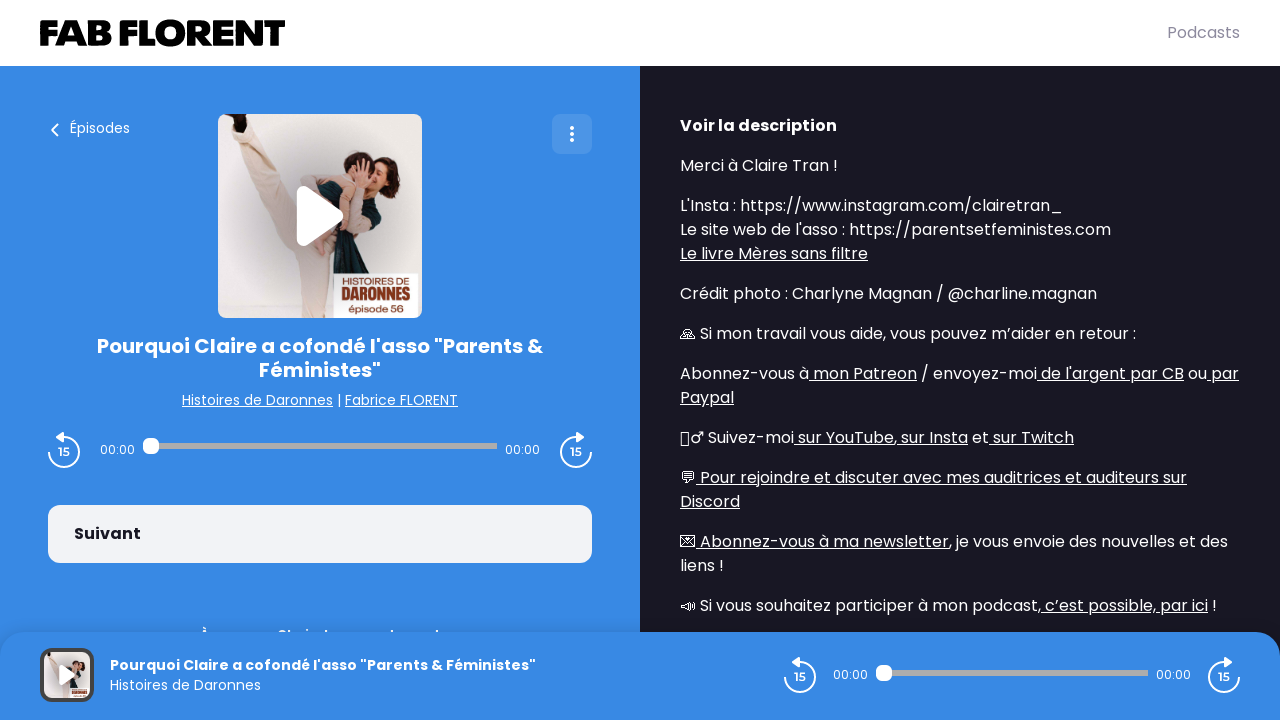

--- FILE ---
content_type: text/html; charset=utf-8
request_url: https://podcasts.fabflorent.com/fabrice-florent-histoires-de-daronnes/202404020400-pourquoi-claire-cofonde-lasso-parents-feministes
body_size: 25769
content:
<!doctype html>
<html data-n-head-ssr lang="fr" data-n-head="%7B%22lang%22:%7B%22ssr%22:%22fr%22%7D%7D">
  <head >
    <meta data-n-head="ssr" charset="utf-8"><meta data-n-head="ssr" name="viewport" content="width=device-width,initial-scale=1.0,minimum-scale=1.0,maximum-scale=5.0,shrink-to-fit=no"><meta data-n-head="ssr" data-hid="version" name="version" content="1.3.04-production"><meta data-n-head="ssr" data-hid="robots" name="robots" content="index, follow, max-snippet:-1, max-image-preview:large, max-video-preview:-1"><meta data-n-head="ssr" vmid="author" data-hid="author" name="author" content="Fabrice FLORENT"><meta data-n-head="ssr" vmid="description" data-hid="description" name="description" content="Merci à Claire Tran ! L&amp;#039;Insta : https://www.instagram.com/clairetran_ Le site web de l&amp;#039;asso : https://parentsetfeministes.com Le livre Mères sans ..."><meta data-n-head="ssr" vmid="gsv-owner" data-hid="gsv-owner" name="google-site-verification" content="rCFpz5JpzCDlCEA_evVYgyR-IG0-RHso9sM2bI25ng8"><meta data-n-head="ssr" vmid="referrer" data-hid="referrer" name="referrer" content="origin"><meta data-n-head="ssr" vmid="theme-color" data-hid="theme-color" name="theme-color" content="#000"><meta data-n-head="ssr" vmid="og-title" data-hid="og-title" name="og:title" property="og:title" content="Pourquoi Claire a cofondé l&#x27;asso &quot;Parents &amp; Féministes&quot;"><meta data-n-head="ssr" vmid="og-description" data-hid="og-description" name="og:description" content="Merci à Claire Tran ! L&amp;#039;Insta : https://www.instagram.com/clairetran_ Le site web de l&amp;#039;asso : https://parentsetfeministes.com Le livre Mères sans ..."><meta data-n-head="ssr" vmid="og-image" data-hid="og-image" name="og:image" property="og:image" content="https://assets.voxeus.com/podcasts/assets/images/rs/episode/1200/26dd2dae21b48d539493acc3a34c9d314d7050ad/689ed604-fbac-4290-aaa0-28698c06d703/8d695f8c249ccf066894d7c730497a6de86385e2.png"><meta data-n-head="ssr" vmid="og-audio" data-hid="og-audio" name="og:audio" property="og:audio" content="https://sphinx.acast.com/p/open/s/625fd279588713001322c9bb/e/660ac4da936d78001611d656/media.mp3"><meta data-n-head="ssr" vmid="og-site-name" data-hid="og-site-name" name="og:site_name" property="og:site_name" content="Fabrice FLORENT"><meta data-n-head="ssr" vmid="og-type" data-hid="og-type" name="og:type" property="og:type" content="music.radio_station"><meta data-n-head="ssr" vmid="twitter-card" data-hid="twitter-card" name="twitter:card" content="summary_large_image"><meta data-n-head="ssr" vmid="twitter-title" data-hid="twitter-title" name="twitter:title" content="Pourquoi Claire a cofondé l&#x27;asso &quot;Parents &amp; Féministes&quot;"><meta data-n-head="ssr" vmid="twitter-creator" data-hid="twitter-creator" name="twitter:creator" content="Fabrice FLORENT"><meta data-n-head="ssr" vmid="twitter-description" data-hid="twitter-description" name="twitter:description" content="Merci à Claire Tran ! L&amp;#039;Insta : https://www.instagram.com/clairetran_ Le site web de l&amp;#039;asso : https://parentsetfeministes.com Le livre Mères sans ..."><meta data-n-head="ssr" vmid="twitter-image" data-hid="twitter-image" name="twitter:image" content="https://assets.voxeus.com/podcasts/assets/images/rs/episode/1200/26dd2dae21b48d539493acc3a34c9d314d7050ad/689ed604-fbac-4290-aaa0-28698c06d703/8d695f8c249ccf066894d7c730497a6de86385e2.png"><title>Pourquoi Claire a cofondé l&#x27;asso &quot;Parents &amp; Féministes&quot; - Podcast</title><link data-n-head="ssr" data-hid="gf-prefetch" rel="dns-prefetch" href="https://fonts.gstatic.com/"><link data-n-head="ssr" data-hid="gf-preconnect" rel="preconnect" href="https://fonts.gstatic.com/" crossorigin=""><link data-n-head="ssr" data-hid="gf-preload" rel="preload" as="style" href="https://fonts.googleapis.com/css2?family=Poppins:wght@400;500;600;700&amp;family=Montserrat:wght@400;500;600;700&amp;family=Lato:wght@400;500;600;700&amp;family=Roboto+Condensed:wght@400;500;600;700&amp;family=Oswald:wght@400;500;600;700&amp;family=Open+Sans:wght@400;500;600;700&amp;family=Noto+Serif:wght@400;500;600;700&amp;family=Source+Sans+Pro:wght@400;500;600;700&amp;family=Roboto:wght@400;500;600;700&amp;family=Libre+Franklin:wght@400;500;600;700;800;900&amp;family=Lora:wght@400;500;600;700&amp;family=IBM+Plex+Mono:wght@200;300;400;500;600;700;800;900&amp;display=swap"><link data-n-head="ssr" data-hid="premium-rel-style" rel="stylesheet" href="/fabflorent/style.css?v=1.3.04-production"><link data-n-head="ssr" data-hid="vxs-assets-prefetch" rel="preconnect dns-prefetch" href="https://assets.voxeus.com" title="Voxeus Assets Preconnect/Prefetch"><link data-n-head="ssr" data-hid="icon" rel="icon" type="image/x-icon" href="/fabflorent/favicon.ico?v=1.3.04-production"><link data-n-head="ssr" rel="manifest" href="/fabrice-florent-histoires-de-daronnes/manifest.json?v=1.3.04-production"><link data-n-head="ssr" rel="canonical" href="https://podcasts.fabflorent.com/fabrice-florent-histoires-de-daronnes/202404020400-pourquoi-claire-cofonde-lasso-parents-feministes"><link data-n-head="ssr" rel="alternate" type="application/json+oembed" href="https://podcasts.voxeus.com/oembed?url=https%3A%2F%2Fpodcasts.fabflorent.com%2Ffabrice-florent-histoires-de-daronnes%2F202404020400-pourquoi-claire-cofonde-lasso-parents-feministes%3Futm_medium%3Dorganic%26utm_content%3DHistoires%2Bde%2BDaronnes%26utm_campaign%3DPourquoi%2BClaire%2Ba%2Bcofond%25C3%25A9%2Bl%2527asso%2B%2522Parents%2B%2526%2BF%25C3%25A9ministes%2522%26utm_source%3Doembed&amp;format=json"><link data-n-head="ssr" rel="alternate" type="application/rss+xml" href="https://podcasts.fabflorent.com/fabrice-florent-histoires-de-daronnes/feed/rss/website.xml" title="RSS - Pourquoi Claire a cofondé l&#x27;asso &quot;Parents &amp; Féministes&quot;"><link data-n-head="ssr" rel="alternate" type="application/atom+xml" href="https://podcasts.fabflorent.com/fabrice-florent-histoires-de-daronnes/feed/atom/website.xml" title="ATOM - Pourquoi Claire a cofondé l&#x27;asso &quot;Parents &amp; Féministes&quot;"><script data-n-head="ssr" data-hid="gf-script">(function(){var l=document.createElement('link');l.rel="stylesheet";l.href="https://fonts.googleapis.com/css2?family=Poppins:wght@400;500;600;700&family=Montserrat:wght@400;500;600;700&family=Lato:wght@400;500;600;700&family=Roboto+Condensed:wght@400;500;600;700&family=Oswald:wght@400;500;600;700&family=Open+Sans:wght@400;500;600;700&family=Noto+Serif:wght@400;500;600;700&family=Source+Sans+Pro:wght@400;500;600;700&family=Roboto:wght@400;500;600;700&family=Libre+Franklin:wght@400;500;600;700;800;900&family=Lora:wght@400;500;600;700&family=IBM+Plex+Mono:wght@200;300;400;500;600;700;800;900&display=swap";document.querySelector("head").appendChild(l);})();</script><script data-n-head="ssr" data-hid="voxeus-datalayer" type="text/javascript">window.__voxeus=window.__voxeus||{datalayer:{"initialized":false,"__is_mobile":false,"__device":"desktop","__hostname":"podcasts.fabflorent.com","__pathname":"/fabrice-florent-histoires-de-daronnes/202404020400-pourquoi-claire-cofonde-lasso-parents-feministes","__href":"http://podcasts.fabflorent.com/fabrice-florent-histoires-de-daronnes/202404020400-pourquoi-claire-cofonde-lasso-parents-feministes","__page_title":"<p>Creating du contenu sur Internet since 1995</p>","__page_type":"episode","__name":"episode","__keywords":"","__date":"","__program_name":"","__program_keywords":"","__program_date":"","__author":"","__episode_name":"","__episode_keywords":"","__episode_date":""},events:{initialized:[],change:[]},subscribe:function(i,e){window.__voxeus&&window.__voxeus.events[i]&&(window.__voxeus.events[i].push(e),window.__voxeus.datalayer.initialized&&"initialized"===i&&e(window.__voxeus.datalayer))}},window.__voxeus.datalayer={"initialized":false,"__is_mobile":false,"__device":"desktop","__hostname":"podcasts.fabflorent.com","__pathname":"/fabrice-florent-histoires-de-daronnes/202404020400-pourquoi-claire-cofonde-lasso-parents-feministes","__href":"http://podcasts.fabflorent.com/fabrice-florent-histoires-de-daronnes/202404020400-pourquoi-claire-cofonde-lasso-parents-feministes","__page_title":"<p>Creating du contenu sur Internet since 1995</p>","__page_type":"episode","__name":"episode","__keywords":"","__date":"","__program_name":"","__program_keywords":"","__program_date":"","__author":"","__episode_name":"","__episode_keywords":"","__episode_date":""},console.log("AudioHubPageInfo initialized",{...window.__voxeus}),window.__voxeus.datalayer.initialized&&window.__voxeus.events.initialized.length>0&&(window.__voxeus.events.initialized.forEach((i=>{i(window.__voxeus.datalayer)})),window.__voxeus.events.initialized=[]);</script><script data-n-head="ssr" type="application/ld+json">{"@context":"https://schema.org","@graph":[{"@type":"Organization","@id":"https://podcasts.fabflorent.com/#organization","name":"Fab Florent","url":"https://podcasts.fabflorent.com/","sameAs":[],"logo":{"@type":"ImageObject","@id":"https://podcasts.fabflorent.com/#logo","caption":"Fab Florent"},"image":{"@id":"https://podcasts.fabflorent.com/#logo"}},{"@type":"WebSite","@id":"https://podcasts.fabflorent.com/#website","url":"https://podcasts.fabflorent.com/","name":"Fab Florent","description":"Bienvenue dans mes podcasts!","inLanguage":"fr-FR","publisher":{"@id":"https://podcasts.fabflorent.com/#organization"}},{"@type":"ImageObject","@id":"https://podcasts.fabflorent.com/fabrice-florent-histoires-de-daronnes/202404020400-pourquoi-claire-cofonde-lasso-parents-feministes#primaryimage","url":"https://assets.voxeus.com/podcasts/assets/images/rs/episode/1200/26dd2dae21b48d539493acc3a34c9d314d7050ad/689ed604-fbac-4290-aaa0-28698c06d703/8d695f8c249ccf066894d7c730497a6de86385e2.png","contentUrl":"https://assets.voxeus.com/podcasts/assets/images/rs/episode/1200/26dd2dae21b48d539493acc3a34c9d314d7050ad/689ed604-fbac-4290-aaa0-28698c06d703/8d695f8c249ccf066894d7c730497a6de86385e2.png","caption":"Pourquoi Claire a cofondé l'asso \"Parents & Féministes\""},{"@type":"WebPage","@id":"https://podcasts.fabflorent.com/fabrice-florent-histoires-de-daronnes/202404020400-pourquoi-claire-cofonde-lasso-parents-feministes#webpage","url":"https://podcasts.fabflorent.com/fabrice-florent-histoires-de-daronnes/202404020400-pourquoi-claire-cofonde-lasso-parents-feministes","name":"Pourquoi Claire a cofondé l'asso \"Parents & Féministes\"","description":"Merci à Claire Tran ! L&#039;Insta : https://www.instagram.com/clairetran_ Le site web de l&#039;asso : https://parentsetfeministes.com Le livre Mères sans filtre Crédit photo : Charlyne Magnan / &#64;charline.magnan 🙏 Si mon travail vous aide, vous pouvez m’aider en retour : Abonnez-vous à mon Patreon / envoyez-moi de l&#039;argent par CB ou par Paypal 💁‍♂️ Suivez-moi sur YouTube , sur Insta et sur Twitch 💬 Pour rejoindre et discuter avec mes auditrices et auditeurs sur Discord 💌 Abonnez-vous à ma newsletter , je vous envoie des nouvelles et des liens ! 📣 Si vous souhaitez participer à mon podcast, c’est possible, par ici ! ➡️ IMPORTANT ! Abonnez-vous à mes podcasts : Mettez 5 étoiles sur Apple Podcasts et Spotify &#43; un cool commentaire sur Apple Podcasts Histoires de Darons Histoires de Daronnes Histoires d&#039;Argent Histoires de Succès Histoires de Mecs Le Fab &amp; Mymy Show Deuxième Vie (après le divorce) Trouver sa raison d&#039;être Vous voulez sponsoriser le podcast ? Mais avec grand plaisir, par ici ! Hébergé par Acast. Visitez acast.com/privacy pour plus d&#039;informations.","inLanguage":"fr","publisher":{"@type":"Organization","name":"Fab Florent"},"isPartOf":{"@id":"https://podcasts.fabflorent.com/#website"},"primaryImageOfPage":{"@id":"https://podcasts.fabflorent.com/fabrice-florent-histoires-de-daronnes/202404020400-pourquoi-claire-cofonde-lasso-parents-feministes#primaryimage"},"breadcrumb":{"@id":"https://podcasts.fabflorent.com/fabrice-florent-histoires-de-daronnes/202404020400-pourquoi-claire-cofonde-lasso-parents-feministes#breadcrumb"}},{"@type":"BreadcrumbList","@id":"https://podcasts.fabflorent.com/fabrice-florent-histoires-de-daronnes/202404020400-pourquoi-claire-cofonde-lasso-parents-feministes#breadcrumb","itemListElement":[{"@type":"ListItem","position":1,"name":"Fab Florent","item":"https://podcasts.fabflorent.com/"},{"@type":"ListItem","position":2,"name":"Histoires de Daronnes","item":"https://podcasts.fabflorent.com/fabrice-florent-histoires-de-daronnes"},{"@type":"ListItem","position":3,"name":"Pourquoi Claire a cofondé l'asso \"Parents & Féministes\"","item":"https://podcasts.fabflorent.com/fabrice-florent-histoires-de-daronnes/202404020400-pourquoi-claire-cofonde-lasso-parents-feministes"}]},{"@type":"PodcastEpisode","url":"https://podcasts.fabflorent.com/fabrice-florent-histoires-de-daronnes/202404020400-pourquoi-claire-cofonde-lasso-parents-feministes","name":"Pourquoi Claire a cofondé l'asso \"Parents & Féministes\"","datePublished":"2024-04-02 04:00:30","description":"Merci à Claire Tran ! L&#039;Insta : https://www.instagram.com/clairetran_ Le site web de l&#039;asso : https://parentsetfeministes.com Le livre Mères sans filtre Crédit photo : Charlyne Magnan / &#64;charline.magnan 🙏 Si mon travail vous aide, vous pouvez m’aider en retour : Abonnez-vous à mon Patreon / envoyez-moi de l&#039;argent par CB ou par Paypal 💁‍♂️ Suivez-moi sur YouTube , sur Insta et sur Twitch 💬 Pour rejoindre et discuter avec mes auditrices et auditeurs sur Discord 💌 Abonnez-vous à ma newsletter , je vous envoie des nouvelles et des liens ! 📣 Si vous souhaitez participer à mon podcast, c’est possible, par ici ! ➡️ IMPORTANT ! Abonnez-vous à mes podcasts : Mettez 5 étoiles sur Apple Podcasts et Spotify &#43; un cool commentaire sur Apple Podcasts Histoires de Darons Histoires de Daronnes Histoires d&#039;Argent Histoires de Succès Histoires de Mecs Le Fab &amp; Mymy Show Deuxième Vie (après le divorce) Trouver sa raison d&#039;être Vous voulez sponsoriser le podcast ? Mais avec grand plaisir, par ici ! Hébergé par Acast. Visitez acast.com/privacy pour plus d&#039;informations.","associatedMedia":{"@type":"MediaObject","contentUrl":"https://sphinx.acast.com/p/open/s/625fd279588713001322c9bb/e/660ac4da936d78001611d656/media.mp3"},"partOfSeries":{"@type":"PodcastSeries","name":"Histoires de Daronnes","url":"https://podcasts.fabflorent.com/fabrice-florent-histoires-de-daronnes"}}]}</script><noscript data-n-head="ssr" data-hid="gf-noscript"><link rel="stylesheet" href="https://fonts.googleapis.com/css2?family=Poppins:wght@400;500;600;700&family=Montserrat:wght@400;500;600;700&family=Lato:wght@400;500;600;700&family=Roboto+Condensed:wght@400;500;600;700&family=Oswald:wght@400;500;600;700&family=Open+Sans:wght@400;500;600;700&family=Noto+Serif:wght@400;500;600;700&family=Source+Sans+Pro:wght@400;500;600;700&family=Roboto:wght@400;500;600;700&family=Libre+Franklin:wght@400;500;600;700;800;900&family=Lora:wght@400;500;600;700&family=IBM+Plex+Mono:wght@200;300;400;500;600;700;800;900&display=swap"></noscript><noscript data-n-head="ssr" data-hid="premium-no-script-style" rel="stylesheet" href="/fabflorent/style.css?v=1.3.04-production"></noscript><link rel="preload" href="/_nuxt/58513ca.js" as="script"><link rel="preload" href="/_nuxt/85d1126.js" as="script"><link rel="preload" href="/_nuxt/d511cfc.js" as="script"><link rel="preload" href="/_nuxt/1d334d4.js" as="script"><link rel="preload" href="/_nuxt/3f3ef23.js" as="script"><style data-vue-ssr-id="65b97e00:0 197c8e44:0 03e2605d:0 9efe1a28:0 709683a2:0 4bf009cb:0 7e74fb62:0 7238a03a:0 06ca4082:0 0b6ab6d1:0 5c1be43e:0 1b841036:0 4ae55523:0 4229de16:0 7acac90e:0 5d6ea2e8:0">html{-webkit-text-size-adjust:100%;line-height:1.15;-moz-tab-size:4;-o-tab-size:4;tab-size:4}body{font-family:system-ui,-apple-system,Segoe UI,Roboto,Ubuntu,Cantarell,Noto Sans,sans-serif,"Segoe UI",Helvetica,Arial,"Apple Color Emoji","Segoe UI Emoji";margin:0}hr{color:inherit;height:0}abbr[title]{text-decoration:underline;-webkit-text-decoration:underline dotted;text-decoration:underline dotted}b,strong{font-weight:bolder}code,kbd,pre,samp{font-family:ui-monospace,SFMono-Regular,Consolas,"Liberation Mono",Menlo,monospace;font-size:1em}small{font-size:80%}sub,sup{font-size:75%;line-height:0;position:relative;vertical-align:baseline}sub{bottom:-.25em}sup{top:-.5em}table{border-color:inherit;text-indent:0}button,input,optgroup,select,textarea{font-family:inherit;font-size:100%;line-height:1.15;margin:0}button,select{text-transform:none}[type=button],[type=reset],[type=submit],button{-webkit-appearance:button}::-moz-focus-inner{border-style:none;padding:0}legend{padding:0}progress{vertical-align:baseline}::-webkit-inner-spin-button,::-webkit-outer-spin-button{height:auto}[type=search]{-webkit-appearance:textfield;outline-offset:-2px}::-webkit-search-decoration{-webkit-appearance:none}::-webkit-file-upload-button{-webkit-appearance:button;font:inherit}summary{display:list-item}blockquote,dd,dl,figure,h1,h2,h3,h4,h5,h6,hr,p,pre{margin:0}button{background-color:transparent;background-image:none}fieldset,ol,ul{margin:0;padding:0}ol,ul{list-style:none}html{font-family:ui-sans-serif,system-ui,-apple-system,Segoe UI,Roboto,Ubuntu,Cantarell,Noto Sans,sans-serif,BlinkMacSystemFont,"Segoe UI","Helvetica Neue",Arial,"Noto Sans","Apple Color Emoji","Segoe UI Emoji","Segoe UI Symbol","Noto Color Emoji";line-height:1.5}body{font-family:inherit;line-height:inherit}*,:after,:before{border:0 solid;-webkit-box-sizing:border-box;-moz-box-sizing:border-box;box-sizing:border-box}hr{border-top-width:1px}img{border-style:solid}textarea{resize:vertical}input::-webkit-input-placeholder,textarea::-webkit-input-placeholder{color:#9ca3af;opacity:1}input::-moz-placeholder,textarea::-moz-placeholder{color:#9ca3af;opacity:1}input::-ms-input-placeholder,textarea::-ms-input-placeholder{color:#9ca3af;opacity:1}input::placeholder,textarea::placeholder{color:#9ca3af;opacity:1}[role=button],button{cursor:pointer}table{border-collapse:collapse}h1,h2,h3,h4,h5,h6{font-size:inherit;font-weight:inherit}a{color:inherit;text-decoration:inherit}button,input,optgroup,select,textarea{color:inherit;line-height:inherit;padding:0}code,kbd,pre,samp{font-family:ui-monospace,SFMono-Regular,Menlo,Monaco,Consolas,"Liberation Mono","Courier New",monospace}audio,canvas,embed,iframe,img,object,svg,video{display:block;vertical-align:middle}img,video{height:auto;max-width:100%}[hidden]{display:none}*,:after,:before{--tw-border-opacity:1;border-color:#e5e7eb;border-color:rgba(229,231,235,var(--tw-border-opacity))}.sr-only{clip:rect(0,0,0,0);border-width:0;height:1px;margin:-1px;overflow:hidden;padding:0;position:absolute;white-space:nowrap;width:1px}.visible{visibility:visible}.invisible{visibility:hidden}.fixed{position:fixed}.absolute{position:absolute}.relative{position:relative}.sticky{position:-webkit-sticky;position:sticky}.top-0{top:0}.top-4{top:1rem}.top-6{top:1.5rem}.top-1\/2{top:50%}.right-0{right:0}.right-2{right:.5rem}.right-6{right:1.5rem}.right-7{right:1.75rem}.bottom-0{bottom:0}.left-0{left:0}.left-2{left:.5rem}.left-3{left:.75rem}.left-4{left:1rem}.z-0{z-index:0}.z-20{z-index:20}.z-30{z-index:30}.z-40{z-index:40}.z-50{z-index:50}.float-left{float:left}.m-auto{margin:auto}.-m-2{margin:-.5rem}.mx-4{margin-left:1rem;margin-right:1rem}.mx-5{margin-left:1.25rem;margin-right:1.25rem}.mx-auto{margin-left:auto;margin-right:auto}.-mx-1{margin-left:-.25rem;margin-right:-.25rem}.-mx-2{margin-left:-.5rem;margin-right:-.5rem}.-mx-96{margin-left:-24rem;margin-right:-24rem}.my-1{margin-bottom:.25rem;margin-top:.25rem}.my-6{margin-bottom:1.5rem;margin-top:1.5rem}.my-8{margin-bottom:2rem;margin-top:2rem}.mt-0{margin-top:0}.mt-1{margin-top:.25rem}.mt-2{margin-top:.5rem}.mt-3{margin-top:.75rem}.mt-4{margin-top:1rem}.mt-5{margin-top:1.25rem}.mt-6{margin-top:1.5rem}.mt-7{margin-top:1.75rem}.mt-8{margin-top:2rem}.mt-10{margin-top:2.5rem}.mt-12{margin-top:3rem}.mt-20{margin-top:5rem}.mt-52{margin-top:13rem}.-mt-3{margin-top:-.75rem}.-mt-8{margin-top:-2rem}.mr-1{margin-right:.25rem}.mr-2{margin-right:.5rem}.mr-3{margin-right:.75rem}.mr-4{margin-right:1rem}.mr-8{margin-right:2rem}.mr-auto{margin-right:auto}.mr-2\.5{margin-right:.625rem}.-mr-2{margin-right:-.5rem}.mb-0{margin-bottom:0}.mb-1{margin-bottom:.25rem}.mb-2{margin-bottom:.5rem}.mb-3{margin-bottom:.75rem}.mb-4{margin-bottom:1rem}.mb-5{margin-bottom:1.25rem}.mb-6{margin-bottom:1.5rem}.mb-8{margin-bottom:2rem}.mb-10{margin-bottom:2.5rem}.mb-20{margin-bottom:5rem}.mb-0\.5{margin-bottom:.125rem}.mb-2\.5{margin-bottom:.625rem}.-mb-8{margin-bottom:-2rem}.ml-1{margin-left:.25rem}.ml-2{margin-left:.5rem}.ml-3{margin-left:.75rem}.ml-4{margin-left:1rem}.ml-5{margin-left:1.25rem}.ml-6{margin-left:1.5rem}.ml-8{margin-left:2rem}.ml-10{margin-left:2.5rem}.ml-auto{margin-left:auto}.ml-3\.5{margin-left:.875rem}.-ml-3{margin-left:-.75rem}.block{display:block}.inline-block{display:inline-block}.inline{display:inline}.flex{display:-webkit-box;display:-webkit-flex;display:-moz-box;display:flex}.inline-flex{display:-webkit-inline-box;display:-webkit-inline-flex;display:-moz-inline-box;display:inline-flex}.table{display:table}.grid{display:grid}.hidden{display:none}.h-0{height:0}.h-6{height:1.5rem}.h-7{height:1.75rem}.h-10{height:2.5rem}.h-16{height:4rem}.h-20{height:5rem}.h-24{height:6rem}.h-32{height:8rem}.h-0\.5{height:.125rem}.h-full{height:100%}.h-screen{height:100vh}.w-4{width:1rem}.w-7{width:1.75rem}.w-16{width:4rem}.w-20{width:5rem}.w-32{width:8rem}.w-40{width:10rem}.w-48{width:12rem}.w-80{width:20rem}.w-11\/12{width:91.666667%}.w-full{width:100%}.min-w-0{min-width:0}.max-w-full{max-width:100%}.flex-1{-webkit-flex:1 1 0%;flex:1 1 0%}.flex-1,.flex-auto{-webkit-box-flex:1;-moz-box-flex:1}.flex-auto{-webkit-flex:1 1 auto;flex:1 1 auto}.flex-none{-webkit-box-flex:0;-moz-box-flex:0;-webkit-flex:none;flex:none}.flex-shrink-0{-webkit-flex-shrink:0;flex-shrink:0}.flex-shrink{-webkit-flex-shrink:1;flex-shrink:1}.flex-grow{-webkit-box-flex:1;-moz-box-flex:1;-webkit-flex-grow:1;flex-grow:1}.origin-top-left{-webkit-transform-origin:top left;-moz-transform-origin:top left;transform-origin:top left}.transform{--tw-translate-x:0;--tw-translate-y:0;--tw-rotate:0;--tw-skew-x:0;--tw-skew-y:0;--tw-scale-x:1;--tw-scale-y:1;-webkit-transform:translateX(0) translateY(0) rotate(0) skewX(0) skewY(0) scaleX(1) scaleY(1);-moz-transform:translateX(0) translateY(0) rotate(0) skewX(0) skewY(0) scaleX(1) scaleY(1);transform:translateX(0) translateY(0) rotate(0) skewX(0) skewY(0) scaleX(1) scaleY(1);-webkit-transform:translateX(var(--tw-translate-x)) translateY(var(--tw-translate-y)) rotate(var(--tw-rotate)) skewX(var(--tw-skew-x)) skewY(var(--tw-skew-y)) scaleX(var(--tw-scale-x)) scaleY(var(--tw-scale-y));-moz-transform:translateX(var(--tw-translate-x)) translateY(var(--tw-translate-y)) rotate(var(--tw-rotate)) skewX(var(--tw-skew-x)) skewY(var(--tw-skew-y)) scaleX(var(--tw-scale-x)) scaleY(var(--tw-scale-y));transform:translateX(var(--tw-translate-x)) translateY(var(--tw-translate-y)) rotate(var(--tw-rotate)) skewX(var(--tw-skew-x)) skewY(var(--tw-skew-y)) scaleX(var(--tw-scale-x)) scaleY(var(--tw-scale-y))}.translate-y-full{--tw-translate-y:100%}.-translate-y-1\/2{--tw-translate-y:-50%}.rotate-90{--tw-rotate:90deg}.rotate-180{--tw-rotate:180deg}.-rotate-90{--tw-rotate:-90deg}@-webkit-keyframes spin{to{-webkit-transform:rotate(1turn);transform:rotate(1turn)}}@-moz-keyframes spin{to{-moz-transform:rotate(1turn);transform:rotate(1turn)}}@keyframes spin{to{-webkit-transform:rotate(1turn);-moz-transform:rotate(1turn);transform:rotate(1turn)}}@-webkit-keyframes ping{75%,to{opacity:0;-webkit-transform:scale(2);transform:scale(2)}}@-moz-keyframes ping{75%,to{opacity:0;-moz-transform:scale(2);transform:scale(2)}}@keyframes ping{75%,to{opacity:0;-webkit-transform:scale(2);-moz-transform:scale(2);transform:scale(2)}}@-webkit-keyframes pulse{50%{opacity:.5}}@-moz-keyframes pulse{50%{opacity:.5}}@keyframes pulse{50%{opacity:.5}}@-webkit-keyframes bounce{0%,to{-webkit-animation-timing-function:cubic-bezier(.8,0,1,1);animation-timing-function:cubic-bezier(.8,0,1,1);-webkit-transform:translateY(-25%);transform:translateY(-25%)}50%{-webkit-animation-timing-function:cubic-bezier(0,0,.2,1);animation-timing-function:cubic-bezier(0,0,.2,1);-webkit-transform:none;transform:none}}@-moz-keyframes bounce{0%,to{-moz-animation-timing-function:cubic-bezier(.8,0,1,1);animation-timing-function:cubic-bezier(.8,0,1,1);-moz-transform:translateY(-25%);transform:translateY(-25%)}50%{-moz-animation-timing-function:cubic-bezier(0,0,.2,1);animation-timing-function:cubic-bezier(0,0,.2,1);-moz-transform:none;transform:none}}@keyframes bounce{0%,to{-webkit-animation-timing-function:cubic-bezier(.8,0,1,1);-moz-animation-timing-function:cubic-bezier(.8,0,1,1);animation-timing-function:cubic-bezier(.8,0,1,1);-webkit-transform:translateY(-25%);-moz-transform:translateY(-25%);transform:translateY(-25%)}50%{-webkit-animation-timing-function:cubic-bezier(0,0,.2,1);-moz-animation-timing-function:cubic-bezier(0,0,.2,1);animation-timing-function:cubic-bezier(0,0,.2,1);-webkit-transform:none;-moz-transform:none;transform:none}}.cursor-default{cursor:default}.cursor-pointer{cursor:pointer}.resize{resize:both}.grid-cols-1{grid-template-columns:repeat(1,minmax(0,1fr))}.flex-row{-webkit-box-orient:horizontal;-moz-box-orient:horizontal;-webkit-flex-direction:row;flex-direction:row}.flex-col,.flex-row{-webkit-box-direction:normal;-moz-box-direction:normal}.flex-col{-webkit-box-orient:vertical;-moz-box-orient:vertical;-webkit-flex-direction:column;flex-direction:column}.flex-wrap{-webkit-flex-wrap:wrap;flex-wrap:wrap}.items-start{-webkit-box-align:start;-moz-box-align:start;-webkit-align-items:flex-start;align-items:flex-start}.items-center{-webkit-box-align:center;-moz-box-align:center;-webkit-align-items:center;align-items:center}.items-stretch{-webkit-box-align:stretch;-moz-box-align:stretch;-webkit-align-items:stretch;align-items:stretch}.justify-end{-webkit-box-pack:end;-moz-box-pack:end;-webkit-justify-content:flex-end;justify-content:flex-end}.justify-center{-webkit-box-pack:center;-moz-box-pack:center;-webkit-justify-content:center;justify-content:center}.justify-between{-webkit-box-pack:justify;-moz-box-pack:justify;-webkit-justify-content:space-between;justify-content:space-between}.justify-around{-webkit-justify-content:space-around;justify-content:space-around}.justify-items-stretch{justify-items:stretch}.gap-6{gap:1.5rem}.space-x-2>:not([hidden])~:not([hidden]){--tw-space-x-reverse:0;margin-left:.5rem;margin-left:calc(.5rem*(1 - var(--tw-space-x-reverse)));margin-right:0;margin-right:calc(.5rem*var(--tw-space-x-reverse))}.space-x-4>:not([hidden])~:not([hidden]){--tw-space-x-reverse:0;margin-left:1rem;margin-left:calc(1rem*(1 - var(--tw-space-x-reverse)));margin-right:0;margin-right:calc(1rem*var(--tw-space-x-reverse))}.space-y-1>:not([hidden])~:not([hidden]){--tw-space-y-reverse:0;margin-bottom:0;margin-bottom:calc(.25rem*var(--tw-space-y-reverse));margin-top:.25rem;margin-top:calc(.25rem*(1 - var(--tw-space-y-reverse)))}.divide-x>:not([hidden])~:not([hidden]){--tw-divide-x-reverse:0;border-left-width:1px;border-left-width:calc(1px*(1 - var(--tw-divide-x-reverse)));border-right-width:0;border-right-width:calc(1px*var(--tw-divide-x-reverse))}.divide-current>:not([hidden])~:not([hidden]){border-color:currentColor}.overflow-hidden{overflow:hidden}.overflow-visible{overflow:visible}.overflow-scroll{overflow:scroll}.overflow-x-hidden{overflow-x:hidden}.truncate{overflow:hidden;text-overflow:ellipsis}.truncate,.whitespace-nowrap{white-space:nowrap}.rounded{border-radius:.25rem}.rounded-md{border-radius:.375rem}.rounded-lg{border-radius:.5rem}.rounded-xl{border-radius:.75rem}.rounded-full{border-radius:9999px}.rounded-t-xl{border-top-left-radius:.75rem;border-top-right-radius:.75rem}.rounded-t-3xl{border-top-left-radius:1.5rem;border-top-right-radius:1.5rem}.rounded-r-lg{border-bottom-right-radius:.5rem;border-top-right-radius:.5rem}.rounded-r-xl{border-bottom-right-radius:.75rem;border-top-right-radius:.75rem}.rounded-l-lg{border-bottom-left-radius:.5rem;border-top-left-radius:.5rem}.rounded-l-xl{border-bottom-left-radius:.75rem;border-top-left-radius:.75rem}.border-2{border-width:2px}.border-4{border-width:4px}.border{border-width:1px}.border-t{border-top-width:1px}.border-b{border-bottom-width:1px}.border-solid{border-style:solid}.border-white{--tw-border-opacity:1;border-color:#fff;border-color:rgba(255,255,255,var(--tw-border-opacity))}.border-gray-200{--tw-border-opacity:1;border-color:#e5e7eb;border-color:rgba(229,231,235,var(--tw-border-opacity))}.border-red-400{--tw-border-opacity:1;border-color:#f87171;border-color:rgba(248,113,113,var(--tw-border-opacity))}.border-red-600{--tw-border-opacity:1;border-color:#dc2626;border-color:rgba(220,38,38,var(--tw-border-opacity))}.border-blue-500{--tw-border-opacity:1;border-color:#3b82f6;border-color:rgba(59,130,246,var(--tw-border-opacity))}.bg-transparent{background-color:transparent}.bg-black{background-color:#181724;background-color:var(--color-black,#181724)}.bg-white{--tw-bg-opacity:1;background-color:#fff;background-color:rgba(255,255,255,var(--tw-bg-opacity))}.bg-red-100{--tw-bg-opacity:1;background-color:#fee2e2;background-color:rgba(254,226,226,var(--tw-bg-opacity))}.bg-blue-100{--tw-bg-opacity:1;background-color:#dbeafe;background-color:rgba(219,234,254,var(--tw-bg-opacity))}.bg-primary{background-color:#4540c9;background-color:var(--color-primary,#4540c9)}.bg-player{background-color:#1b1958;background-color:var(--color-player,#1b1958)}.bg-brand{background-color:#1b1958;background-color:var(--color-brand,#1b1958)}.bg-lightGrey{--tw-bg-opacity:1;background-color:#f2f3f6;background-color:rgba(242,243,246,var(--tw-bg-opacity))}.hover\:bg-gray-200:hover{--tw-bg-opacity:1;background-color:#e5e7eb;background-color:rgba(229,231,235,var(--tw-bg-opacity))}.hover\:bg-opacity-20:hover{--tw-bg-opacity:0.2}.bg-cover{background-size:cover}.bg-center{background-position:50%}.object-cover{-o-object-fit:cover;object-fit:cover}.p-0{padding:0}.p-1{padding:.25rem}.p-2{padding:.5rem}.p-3{padding:.75rem}.p-4{padding:1rem}.p-5{padding:1.25rem}.p-6{padding:1.5rem}.p-0\.5{padding:.125rem}.p-2\.5{padding:.625rem}.px-1{padding-left:.25rem;padding-right:.25rem}.px-2{padding-left:.5rem;padding-right:.5rem}.px-3{padding-left:.75rem;padding-right:.75rem}.px-4{padding-left:1rem;padding-right:1rem}.px-6{padding-left:1.5rem;padding-right:1.5rem}.px-96{padding-left:24rem;padding-right:24rem}.px-2\.5{padding-left:.625rem;padding-right:.625rem}.py-1{padding-bottom:.25rem;padding-top:.25rem}.py-2{padding-bottom:.5rem;padding-top:.5rem}.py-3{padding-bottom:.75rem;padding-top:.75rem}.py-4{padding-bottom:1rem;padding-top:1rem}.py-8{padding-bottom:2rem;padding-top:2rem}.py-12{padding-bottom:3rem;padding-top:3rem}.py-14{padding-bottom:3.5rem;padding-top:3.5rem}.py-20{padding-bottom:5rem;padding-top:5rem}.py-2\.5{padding-bottom:.625rem;padding-top:.625rem}.pt-0{padding-top:0}.pt-1{padding-top:.25rem}.pt-2{padding-top:.5rem}.pt-4{padding-top:1rem}.pt-8{padding-top:2rem}.pt-12{padding-top:3rem}.pr-2{padding-right:.5rem}.pr-4{padding-right:1rem}.pr-5{padding-right:1.25rem}.pr-8{padding-right:2rem}.pb-0{padding-bottom:0}.pb-2{padding-bottom:.5rem}.pb-4{padding-bottom:1rem}.pb-8{padding-bottom:2rem}.pb-12{padding-bottom:3rem}.pl-2{padding-left:.5rem}.pl-3{padding-left:.75rem}.pl-4{padding-left:1rem}.pl-10{padding-left:2.5rem}.text-left{text-align:left}.text-center{text-align:center}.text-right{text-align:right}.align-middle{vertical-align:middle}.text-xs{font-size:12px;line-height:16px}.text-sm{font-size:14px;line-height:20px}.text-base{font-size:16px;line-height:22px}.text-lg{font-size:20px;line-height:24px}.text-xl{font-size:24px;line-height:32px}.text-2xl{font-size:1.5rem;line-height:2rem}.text-xxs{font-size:10px;line-height:14px}.text-h1{font-size:32px;line-height:44.8px}.font-light{font-weight:300}.font-medium{font-weight:500}.font-semibold{font-weight:600}.font-bold{font-weight:700}.uppercase{text-transform:uppercase}.text-black{color:#181724;color:var(--color-black,#181724)}.text-white{--tw-text-opacity:1;color:#fff;color:rgba(255,255,255,var(--tw-text-opacity))}.text-gray-400{--tw-text-opacity:1;color:#9ca3af;color:rgba(156,163,175,var(--tw-text-opacity))}.text-red-600{--tw-text-opacity:1;color:#dc2626;color:rgba(220,38,38,var(--tw-text-opacity))}.text-red-700{--tw-text-opacity:1;color:#b91c1c;color:rgba(185,28,28,var(--tw-text-opacity))}.text-blue-700{--tw-text-opacity:1;color:#1d4ed8;color:rgba(29,78,216,var(--tw-text-opacity))}.text-primary{color:#4540c9;color:var(--color-primary,#4540c9)}.text-secondary{color:#8d8a9e;color:var(--color-secondary,#8d8a9e)}.text-secondaryMobile{color:#fff;color:var(--color-secondary-mobile,#fff)}.text-playerFont{color:#fff;color:var(--color-font-player,#fff)}.text-brand{color:#1b1958;color:var(--color-brand,#1b1958)}.underline{-webkit-text-decoration:underline;text-decoration:underline}.no-underline{-webkit-text-decoration:none;text-decoration:none}.hover\:underline:hover{-webkit-text-decoration:underline;text-decoration:underline}.placeholder-gray-500::-webkit-input-placeholder{--tw-placeholder-opacity:1;color:#6b7280;color:rgba(107,114,128,var(--tw-placeholder-opacity))}.placeholder-gray-500::-moz-placeholder{--tw-placeholder-opacity:1;color:#6b7280;color:rgba(107,114,128,var(--tw-placeholder-opacity))}.placeholder-gray-500::-ms-input-placeholder{--tw-placeholder-opacity:1;color:#6b7280;color:rgba(107,114,128,var(--tw-placeholder-opacity))}.placeholder-gray-500::placeholder{--tw-placeholder-opacity:1;color:#6b7280;color:rgba(107,114,128,var(--tw-placeholder-opacity))}.opacity-70{opacity:.7}.hover\:opacity-95:hover{opacity:.95}*,:after,:before{--tw-shadow:0 0 transparent}.shadow{--tw-shadow:0px 2px 24px 0px #141B4D33;;-webkit-box-shadow:0 0 transparent,0 0 transparent,0 2px 24px 0 #141B4D33;;box-shadow:0 0 transparent,0 0 transparent,0 2px 24px 0 #141B4D33;;-webkit-box-shadow:var(--tw-ring-offset-shadow,0 0 transparent),var(--tw-ring-shadow,0 0 transparent),var(--tw-shadow);box-shadow:var(--tw-ring-offset-shadow,0 0 transparent),var(--tw-ring-shadow,0 0 transparent),var(--tw-shadow)}.focus\:outline-none:focus{outline:2px solid transparent;outline-offset:2px}*,:after,:before{--tw-ring-inset:var(--tw-empty,   );--tw-ring-offset-width:0px;--tw-ring-offset-color:#fff;--tw-ring-color:rgba(59,130,246,.5);--tw-ring-offset-shadow:0 0 transparent;--tw-ring-shadow:0 0 transparent}.filter{--tw-blur:var(--tw-empty,   );--tw-brightness:var(--tw-empty,   );--tw-contrast:var(--tw-empty,   );--tw-grayscale:var(--tw-empty,   );--tw-hue-rotate:var(--tw-empty,   );--tw-invert:var(--tw-empty,   );--tw-saturate:var(--tw-empty,   );--tw-sepia:var(--tw-empty,   );--tw-drop-shadow:var(--tw-empty,   );-webkit-filter:var(--tw-blur) var(--tw-brightness) var(--tw-contrast) var(--tw-grayscale) var(--tw-hue-rotate) var(--tw-invert) var(--tw-saturate) var(--tw-sepia) var(--tw-drop-shadow);filter:var(--tw-blur) var(--tw-brightness) var(--tw-contrast) var(--tw-grayscale) var(--tw-hue-rotate) var(--tw-invert) var(--tw-saturate) var(--tw-sepia) var(--tw-drop-shadow)}.blur{--tw-blur:blur(8px)}.invert{--tw-invert:invert(100%)}.backdrop-filter{--tw-backdrop-blur:var(--tw-empty,   );--tw-backdrop-brightness:var(--tw-empty,   );--tw-backdrop-contrast:var(--tw-empty,   );--tw-backdrop-grayscale:var(--tw-empty,   );--tw-backdrop-hue-rotate:var(--tw-empty,   );--tw-backdrop-invert:var(--tw-empty,   );--tw-backdrop-opacity:var(--tw-empty,   );--tw-backdrop-saturate:var(--tw-empty,   );--tw-backdrop-sepia:var(--tw-empty,   );-webkit-backdrop-filter:var(--tw-backdrop-blur) var(--tw-backdrop-brightness) var(--tw-backdrop-contrast) var(--tw-backdrop-grayscale) var(--tw-backdrop-hue-rotate) var(--tw-backdrop-invert) var(--tw-backdrop-opacity) var(--tw-backdrop-saturate) var(--tw-backdrop-sepia);backdrop-filter:var(--tw-backdrop-blur) var(--tw-backdrop-brightness) var(--tw-backdrop-contrast) var(--tw-backdrop-grayscale) var(--tw-backdrop-hue-rotate) var(--tw-backdrop-invert) var(--tw-backdrop-opacity) var(--tw-backdrop-saturate) var(--tw-backdrop-sepia)}.transition-all{-webkit-transition-duration:.15s;-moz-transition-duration:.15s;transition-duration:.15s;-webkit-transition-property:all;-moz-transition-property:all;transition-property:all;-webkit-transition-timing-function:cubic-bezier(.4,0,.2,1);-moz-transition-timing-function:cubic-bezier(.4,0,.2,1);transition-timing-function:cubic-bezier(.4,0,.2,1)}.transition{-webkit-transition-duration:.15s;-moz-transition-duration:.15s;transition-duration:.15s;-webkit-transition-property:background-color,border-color,color,fill,stroke,opacity,-webkit-box-shadow,-webkit-transform,-webkit-filter,-webkit-backdrop-filter;transition-property:background-color,border-color,color,fill,stroke,opacity,-webkit-box-shadow,-webkit-transform,-webkit-filter,-webkit-backdrop-filter;-moz-transition-property:background-color,border-color,color,fill,stroke,opacity,box-shadow,transform,filter,backdrop-filter,-moz-transform;transition-property:background-color,border-color,color,fill,stroke,opacity,box-shadow,transform,filter,backdrop-filter;transition-property:background-color,border-color,color,fill,stroke,opacity,box-shadow,transform,filter,backdrop-filter,-webkit-box-shadow,-webkit-transform,-moz-transform,-webkit-filter,-webkit-backdrop-filter;-webkit-transition-timing-function:cubic-bezier(.4,0,.2,1);-moz-transition-timing-function:cubic-bezier(.4,0,.2,1);transition-timing-function:cubic-bezier(.4,0,.2,1)}.line-clamp-1{-webkit-line-clamp:1}.line-clamp-1,.line-clamp-2{-webkit-box-orient:vertical;display:-webkit-box;overflow:hidden}.line-clamp-2{-webkit-line-clamp:2}.line-clamp-3{-webkit-line-clamp:3}.line-clamp-3,.line-clamp-4{-webkit-box-orient:vertical;display:-webkit-box;overflow:hidden}.line-clamp-4{-webkit-line-clamp:4}@media (min-width:640px){.sm\:ml-0{margin-left:0}.sm\:inline{display:inline}.sm\:flex{display:-webkit-box;display:-webkit-flex;display:-moz-box;display:flex}.sm\:h-20{height:5rem}.sm\:h-32{height:8rem}.sm\:w-20{width:5rem}.sm\:w-60{width:15rem}.sm\:w-full{width:100%}.sm\:px-6{padding-left:1.5rem;padding-right:1.5rem}}@media (min-width:768px){.md\:relative{position:relative}.md\:mx-20{margin-left:5rem;margin-right:5rem}.md\:mx-auto{margin-left:auto;margin-right:auto}.md\:my-8{margin-bottom:2rem;margin-top:2rem}.md\:mr-0{margin-right:0}.md\:mr-4{margin-right:1rem}.md\:mb-0{margin-bottom:0}.md\:mb-1{margin-bottom:.25rem}.md\:mb-4{margin-bottom:1rem}.md\:mb-6{margin-bottom:1.5rem}.md\:mb-8{margin-bottom:2rem}.md\:mb-12{margin-bottom:3rem}.md\:ml-16{margin-left:4rem}.md\:ml-20{margin-left:5rem}.md\:block{display:block}.md\:flex{display:-webkit-box;display:-webkit-flex;display:-moz-box;display:flex}.md\:inline-flex{display:-webkit-inline-box;display:-webkit-inline-flex;display:-moz-inline-box;display:inline-flex}.md\:hidden{display:none}.md\:h-auto{height:auto}.md\:h-screen{height:100vh}.md\:w-96{width:24rem}.md\:w-auto{width:auto}.md\:w-1\/2{width:50%}.md\:w-7\/12{width:58.333333%}.md\:flex-shrink{-webkit-flex-shrink:1;flex-shrink:1}.md\:grid-cols-4{grid-template-columns:repeat(4,minmax(0,1fr))}.md\:flex-row{-webkit-box-direction:normal;-moz-box-direction:normal;-webkit-flex-direction:row;flex-direction:row}.md\:flex-row,.md\:flex-row-reverse{-webkit-box-orient:horizontal;-moz-box-orient:horizontal}.md\:flex-row-reverse{-webkit-box-direction:reverse;-moz-box-direction:reverse;-webkit-flex-direction:row-reverse;flex-direction:row-reverse}.md\:flex-col{-webkit-box-orient:vertical;-webkit-box-direction:normal;-moz-box-orient:vertical;-moz-box-direction:normal;-webkit-flex-direction:column;flex-direction:column}.md\:items-start{-webkit-box-align:start;-moz-box-align:start;-webkit-align-items:flex-start;align-items:flex-start}.md\:items-center{-webkit-box-align:center;-moz-box-align:center;-webkit-align-items:center;align-items:center}.md\:justify-end{-webkit-box-pack:end;-moz-box-pack:end;-webkit-justify-content:flex-end;justify-content:flex-end}.md\:justify-center{-webkit-box-pack:center;-moz-box-pack:center;-webkit-justify-content:center;justify-content:center}.md\:justify-between{-webkit-box-pack:justify;-moz-box-pack:justify;-webkit-justify-content:space-between;justify-content:space-between}.md\:gap-x-8{-webkit-column-gap:2rem;-moz-column-gap:2rem;column-gap:2rem}.md\:space-x-0>:not([hidden])~:not([hidden]){--tw-space-x-reverse:0;margin-left:0;margin-left:calc(0px*(1 - var(--tw-space-x-reverse)));margin-right:0;margin-right:calc(0px*var(--tw-space-x-reverse))}.md\:space-x-4>:not([hidden])~:not([hidden]){--tw-space-x-reverse:0;margin-left:1rem;margin-left:calc(1rem*(1 - var(--tw-space-x-reverse)));margin-right:0;margin-right:calc(1rem*var(--tw-space-x-reverse))}.md\:overflow-hidden{overflow:hidden}.md\:overflow-visible{overflow:visible}.md\:whitespace-normal{white-space:normal}.md\:rounded-none{border-radius:0}.md\:rounded-lg{border-radius:.5rem}.md\:rounded-xl{border-radius:.75rem}.md\:rounded-b-3xl{border-bottom-left-radius:1.5rem;border-bottom-right-radius:1.5rem}.md\:bg-white{--tw-bg-opacity:1;background-color:#fff;background-color:rgba(255,255,255,var(--tw-bg-opacity))}.md\:bg-brand{background-color:#1b1958;background-color:var(--color-brand,#1b1958)}.md\:bg-lightGrey{--tw-bg-opacity:1;background-color:#f2f3f6;background-color:rgba(242,243,246,var(--tw-bg-opacity))}.md\:bg-opacity-10{--tw-bg-opacity:0.1}.md\:p-0{padding:0}.md\:p-4{padding:1rem}.md\:p-12{padding:3rem}.md\:px-0{padding-left:0;padding-right:0}.md\:px-4{padding-left:1rem;padding-right:1rem}.md\:py-2{padding-bottom:.5rem;padding-top:.5rem}.md\:py-12{padding-bottom:3rem;padding-top:3rem}.md\:py-2\.5{padding-bottom:.625rem;padding-top:.625rem}.md\:pt-0{padding-top:0}.md\:pt-8{padding-top:2rem}.md\:pt-12{padding-top:3rem}.md\:pb-0{padding-bottom:0}.md\:pb-4{padding-bottom:1rem}.md\:pb-12{padding-bottom:3rem}.md\:text-left{text-align:left}.md\:text-right{text-align:right}.md\:text-sm{font-size:14px;line-height:20px}.md\:text-base{font-size:16px;line-height:22px}.md\:text-lg{font-size:20px;line-height:24px}.md\:text-h1{font-size:32px;line-height:44.8px}.md\:text-black{color:#181724;color:var(--color-black,#181724)}.md\:text-white{--tw-text-opacity:1;color:#fff;color:rgba(255,255,255,var(--tw-text-opacity))}.md\:text-secondary{color:#8d8a9e;color:var(--color-secondary,#8d8a9e)}.md\:shadow-none{--tw-shadow:0 0 transparent;-webkit-box-shadow:0 0 transparent,0 0 transparent,0 0 transparent;box-shadow:0 0 transparent,0 0 transparent,0 0 transparent;-webkit-box-shadow:var(--tw-ring-offset-shadow,0 0 transparent),var(--tw-ring-shadow,0 0 transparent),var(--tw-shadow);box-shadow:var(--tw-ring-offset-shadow,0 0 transparent),var(--tw-ring-shadow,0 0 transparent),var(--tw-shadow)}.md\:line-clamp-3{-webkit-box-orient:vertical;-webkit-line-clamp:3;display:-webkit-box;overflow:hidden}}@media (min-width:1024px){.lg\:block{display:block}.lg\:flex{display:-webkit-box;display:-webkit-flex;display:-moz-box;display:flex}.lg\:hidden{display:none}.lg\:w-0{width:0}.lg\:grid-cols-5{grid-template-columns:repeat(5,minmax(0,1fr))}.lg\:justify-start{-webkit-box-pack:start;-moz-box-pack:start;-webkit-justify-content:flex-start;justify-content:flex-start}}@media (min-width:1280px){.xl\:grid-cols-6{grid-template-columns:repeat(6,minmax(0,1fr))}}@media (min-width:576px){.xs\:mt-0{margin-top:0}.xs\:mb-2{margin-bottom:.5rem}.xs\:block{display:block}.xs\:hidden{display:none}.xs\:w-1\/2{width:50%}.xs\:w-full{width:100%}.xs\:flex-row{-webkit-box-orient:horizontal;-webkit-box-direction:normal;-moz-box-orient:horizontal;-moz-box-direction:normal;-webkit-flex-direction:row;flex-direction:row}.xs\:pr-4{padding-right:1rem}}
.btn{cursor:pointer;font-size:14px;line-height:20px}.btn-text{border-radius:.375rem;padding:.625rem 1rem}.btn-ghost{background-color:transparent;border:1px solid}.btn-brand{--tw-text-opacity:1;background:var(--color-brand);border:1px solid #000;border:1px solid var(--color-brand,#000);color:#fff;color:rgba(255,255,255,var(--tw-text-opacity));color:#fff;-webkit-transition-duration:.15s;-moz-transition-duration:.15s;transition-duration:.15s;-webkit-transition-property:background-color,border-color,color,fill,stroke;-moz-transition-property:background-color,border-color,color,fill,stroke;transition-property:background-color,border-color,color,fill,stroke;-webkit-transition-timing-function:cubic-bezier(.4,0,.2,1);-moz-transition-timing-function:cubic-bezier(.4,0,.2,1);transition-timing-function:cubic-bezier(.4,0,.2,1)}.btn-white{--tw-bg-opacity:1;background-color:#fff;background-color:rgba(255,255,255,var(--tw-bg-opacity));color:#181724;color:var(--color-black,#181724)}.btn-primary{--tw-text-opacity:1;background-color:#4540c9;background-color:var(--color-primary,#4540c9);color:#fff;color:rgba(255,255,255,var(--tw-text-opacity))}.btn-lightGrey{--tw-bg-opacity:1;background-color:#f2f3f6;background-color:rgba(242,243,246,var(--tw-bg-opacity));color:#181724;color:var(--color-black,#181724)}.btn-lightGrey .flicking-pagination-bullet{background-color:#4540c9;background-color:var(--color-primary,#4540c9)}.btn-elevate{-webkit-box-shadow:0 2px 24px 0 rgba(24,23,36,.102);box-shadow:0 2px 24px 0 rgba(24,23,36,.102)}.tag{--tw-bg-opacity:1;background-color:#fff;background-color:rgba(255,255,255,var(--tw-bg-opacity));border-radius:.25rem;padding:.125rem .25rem;text-align:center}@media (min-width:768px){.tag{padding:.125rem .5rem}}.tag--primary{background-color:#4540c9;background-color:var(--color-primary,#4540c9)}.tag--xs{font-size:12px;line-height:16px;padding:.125rem .25rem}.tag--ghost{background-color:transparent;border:1px solid}.tag--ghost--primary{color:#4540c9;color:var(--color-primary,#4540c9)}.pill{-webkit-box-align:center;-moz-box-align:center;-webkit-box-pack:center;-moz-box-pack:center;-webkit-align-items:center;align-items:center;background:rgba(20,27,77,.15);background:var(--color-bg-pill,rgba(20,27,77,.15));border-radius:.75rem;color:#4540c9;color:var(--color-pill,#4540c9);display:-webkit-inline-box;display:-webkit-inline-flex;display:-moz-inline-box;display:inline-flex;font-size:12px;font-weight:700;-webkit-justify-content:center;justify-content:center;line-height:16px;line-height:1;margin-left:.25rem;padding:.25rem .5rem}input[type=range]{-webkit-appearance:none;background:transparent;border-radius:0;cursor:pointer;height:40px;margin:auto;min-width:50px;outline:none;overflow:hidden;position:relative}input[type=range].disabled{cursor:default}input[type=range]:focus{outline:none}::-webkit-slider-runnable-track{background:#fff;background:var(--player-slide-background-before,#fff);height:6px}::-webkit-slider-thumb{-webkit-appearance:none;background:#fff;border:none;border-radius:6px;height:16px;margin-top:-5px;width:16px}::-moz-range-track{background:#ddd;height:6px}::-moz-range-thumb{background:#868585;border:none;border-radius:0!important;-moz-box-sizing:border-box;box-sizing:border-box;height:40px;width:0}::-ms-fill-lower{background:#1e90ff}::-ms-thumb{background:hsla(0,0%,100%,.2);border:2px solid #999;box-sizing:border-box;height:40px;width:20px}::-ms-ticks-after,::-ms-ticks-before{display:none}::-ms-track{background:#ddd;border:none;color:transparent;height:40px}.fade-enter-active,.fade-leave-active{-webkit-transition:opacity .2s;-moz-transition:opacity .2s;transition:opacity .2s}.fade-enter,.fade-leave-to{opacity:0}.modal{-webkit-transition:all .2s ease-in-out;-moz-transition:all .2s ease-in-out;transition:all .2s ease-in-out}@media (min-width:768px){.modal{-webkit-transition:opacity .2s;-moz-transition:opacity .2s;transition:opacity .2s}}.modal-overlay{-webkit-transition:all .2s ease-in-out;-moz-transition:all .2s ease-in-out;transition:all .2s ease-in-out}@media (min-width:768px){.modal-overlay{-webkit-transition:opacity .2s;-moz-transition:opacity .2s;transition:opacity .2s}}.modal-animation-enter-active,.modal-animation-leave-active{-webkit-transition:opacity .2s;-moz-transition:opacity .2s;transition:opacity .2s}@media (min-width:768px){.modal-animation-enter,.modal-animation-leave-to{opacity:0}}.modal-animation-enter .modal-overlay,.modal-animation-leave-to .modal-overlay{opacity:0}.modal-animation-enter .modal,.modal-animation-leave-to .modal{-webkit-transform:translateY(100%);-moz-transform:translateY(100%);transform:translateY(100%)}@media (min-width:768px){.modal-animation-enter .modal,.modal-animation-leave-to .modal{-webkit-transform:translateY(0);-moz-transform:translateY(0);transform:translateY(0)}}.height-fade,.height-fade-enter,.height-fade-enter-active,.height-fade-leave-active,.height-fade-leave-to{-webkit-transition:all .2s;-moz-transition:all .2s;transition:all .2s}.height-fade-enter,.height-fade-leave-to{height:0;opacity:0}html{-webkit-text-size-adjust:100%;line-height:1.15;-moz-tab-size:4;-o-tab-size:4;tab-size:4}body{font-family:system-ui,-apple-system,Segoe UI,Roboto,Ubuntu,Cantarell,Noto Sans,sans-serif,"Segoe UI",Helvetica,Arial,"Apple Color Emoji","Segoe UI Emoji";margin:0}hr{color:inherit;height:0}abbr[title]{text-decoration:underline;-webkit-text-decoration:underline dotted;text-decoration:underline dotted}b,strong{font-weight:bolder}code,kbd,pre,samp{font-family:ui-monospace,SFMono-Regular,Consolas,"Liberation Mono",Menlo,monospace;font-size:1em}small{font-size:80%}sub,sup{font-size:75%;line-height:0;position:relative;vertical-align:baseline}sub{bottom:-.25em}sup{top:-.5em}table{border-color:inherit;text-indent:0}button,input,optgroup,select,textarea{font-family:inherit;font-size:100%;line-height:1.15;margin:0}button,select{text-transform:none}[type=button],[type=reset],[type=submit],button{-webkit-appearance:button}::-moz-focus-inner{border-style:none;padding:0}legend{padding:0}progress{vertical-align:baseline}::-webkit-inner-spin-button,::-webkit-outer-spin-button{height:auto}[type=search]{-webkit-appearance:textfield;outline-offset:-2px}::-webkit-search-decoration{-webkit-appearance:none}::-webkit-file-upload-button{-webkit-appearance:button;font:inherit}summary{display:list-item}blockquote,dd,dl,figure,h1,h2,h3,h4,h5,h6,hr,p,pre{margin:0}button{background-color:transparent;background-image:none}fieldset,ol,ul{margin:0;padding:0}ol,ul{list-style:none}html{font-family:ui-sans-serif,system-ui,-apple-system,Segoe UI,Roboto,Ubuntu,Cantarell,Noto Sans,sans-serif,BlinkMacSystemFont,"Segoe UI","Helvetica Neue",Arial,"Noto Sans","Apple Color Emoji","Segoe UI Emoji","Segoe UI Symbol","Noto Color Emoji";line-height:1.5}body{font-family:inherit;line-height:inherit}*,:after,:before{border:0 solid;-webkit-box-sizing:border-box;-moz-box-sizing:border-box;box-sizing:border-box}hr{border-top-width:1px}img{border-style:solid}textarea{resize:vertical}input::-webkit-input-placeholder,textarea::-webkit-input-placeholder{color:#9ca3af;opacity:1}input::-moz-placeholder,textarea::-moz-placeholder{color:#9ca3af;opacity:1}input::-ms-input-placeholder,textarea::-ms-input-placeholder{color:#9ca3af;opacity:1}input::placeholder,textarea::placeholder{color:#9ca3af;opacity:1}[role=button],button{cursor:pointer}table{border-collapse:collapse}h1,h2,h3,h4,h5,h6{font-size:inherit;font-weight:inherit}a{color:inherit;text-decoration:inherit}button,input,optgroup,select,textarea{color:inherit;line-height:inherit;padding:0}code,kbd,pre,samp{font-family:ui-monospace,SFMono-Regular,Menlo,Monaco,Consolas,"Liberation Mono","Courier New",monospace}audio,canvas,embed,iframe,img,object,svg,video{display:block;vertical-align:middle}img,video{height:auto;max-width:100%}[hidden]{display:none}*,:after,:before{--tw-border-opacity:1;border-color:#e5e7eb;border-color:rgba(229,231,235,var(--tw-border-opacity))}h1{font-size:32px;line-height:44.8px}.formated-html a{-webkit-text-decoration:underline;text-decoration:underline}.container--fluid{margin:0 auto;max-width:1600px;padding-left:24px;padding-right:24px;width:100%}@media (min-width:768px){.container--fluid{padding-left:40px;padding-right:40px}}.container--half{max-width:800px}.container--left{margin:0 auto;max-width:1600px;padding-left:24px;padding-right:24px;width:100%}@media (min-width:768px){.container--left{padding-left:40px;padding-right:40px}}.container--left{margin-right:0;max-width:800px}.container--right{margin:0 auto;max-width:1600px;padding-left:24px;padding-right:24px;width:100%}@media (min-width:768px){.container--right{padding-left:40px;padding-right:40px}}.container--right{margin-left:0;max-width:800px}body{font-family:"Poppins",sans-serif;font-family:var(--font-family,"Poppins"),"Poppins",sans-serif}.ipad-scroll{-webkit-overflow-scrolling:touch}.full-height-page{-webkit-box-flex:1;-moz-box-flex:1;-webkit-box-orient:vertical;-webkit-box-direction:normal;-moz-box-orient:vertical;-moz-box-direction:normal;-webkit-box-align:stretch;-moz-box-align:stretch;-webkit-align-items:stretch;align-items:stretch;display:-webkit-box;display:-webkit-flex;display:-moz-box;display:flex;-webkit-flex:1 1 0%;flex:1 1 0%;-webkit-flex-direction:column;flex-direction:column;overflow:hidden}@media(max-height:460px){.full-height-page{overflow:visible}}.sr-only{clip:rect(0,0,0,0);border-width:0;height:1px;margin:-1px;overflow:hidden;padding:0;position:absolute;white-space:nowrap;width:1px}.visible{visibility:visible}.invisible{visibility:hidden}.fixed{position:fixed}.absolute{position:absolute}.relative{position:relative}.sticky{position:-webkit-sticky;position:sticky}.top-0{top:0}.top-4{top:1rem}.top-6{top:1.5rem}.top-1\/2{top:50%}.right-0{right:0}.right-2{right:.5rem}.right-6{right:1.5rem}.right-7{right:1.75rem}.bottom-0{bottom:0}.left-0{left:0}.left-2{left:.5rem}.left-3{left:.75rem}.left-4{left:1rem}.z-0{z-index:0}.z-20{z-index:20}.z-30{z-index:30}.z-40{z-index:40}.z-50{z-index:50}.float-left{float:left}.m-auto{margin:auto}.-m-2{margin:-.5rem}.mx-4{margin-left:1rem;margin-right:1rem}.mx-5{margin-left:1.25rem;margin-right:1.25rem}.mx-auto{margin-left:auto;margin-right:auto}.-mx-1{margin-left:-.25rem;margin-right:-.25rem}.-mx-2{margin-left:-.5rem;margin-right:-.5rem}.-mx-96{margin-left:-24rem;margin-right:-24rem}.my-1{margin-bottom:.25rem;margin-top:.25rem}.my-6{margin-bottom:1.5rem;margin-top:1.5rem}.my-8{margin-bottom:2rem;margin-top:2rem}.mt-0{margin-top:0}.mt-1{margin-top:.25rem}.mt-2{margin-top:.5rem}.mt-3{margin-top:.75rem}.mt-4{margin-top:1rem}.mt-5{margin-top:1.25rem}.mt-6{margin-top:1.5rem}.mt-7{margin-top:1.75rem}.mt-8{margin-top:2rem}.mt-10{margin-top:2.5rem}.mt-12{margin-top:3rem}.mt-20{margin-top:5rem}.mt-52{margin-top:13rem}.-mt-3{margin-top:-.75rem}.-mt-8{margin-top:-2rem}.mr-1{margin-right:.25rem}.mr-2{margin-right:.5rem}.mr-3{margin-right:.75rem}.mr-4{margin-right:1rem}.mr-8{margin-right:2rem}.mr-auto{margin-right:auto}.mr-2\.5{margin-right:.625rem}.-mr-2{margin-right:-.5rem}.mb-0{margin-bottom:0}.mb-1{margin-bottom:.25rem}.mb-2{margin-bottom:.5rem}.mb-3{margin-bottom:.75rem}.mb-4{margin-bottom:1rem}.mb-5{margin-bottom:1.25rem}.mb-6{margin-bottom:1.5rem}.mb-8{margin-bottom:2rem}.mb-10{margin-bottom:2.5rem}.mb-20{margin-bottom:5rem}.mb-0\.5{margin-bottom:.125rem}.mb-2\.5{margin-bottom:.625rem}.-mb-8{margin-bottom:-2rem}.ml-1{margin-left:.25rem}.ml-2{margin-left:.5rem}.ml-3{margin-left:.75rem}.ml-4{margin-left:1rem}.ml-5{margin-left:1.25rem}.ml-6{margin-left:1.5rem}.ml-8{margin-left:2rem}.ml-10{margin-left:2.5rem}.ml-auto{margin-left:auto}.ml-3\.5{margin-left:.875rem}.-ml-3{margin-left:-.75rem}.block{display:block}.inline-block{display:inline-block}.inline{display:inline}.flex{display:-webkit-box;display:-webkit-flex;display:-moz-box;display:flex}.inline-flex{display:-webkit-inline-box;display:-webkit-inline-flex;display:-moz-inline-box;display:inline-flex}.table{display:table}.grid{display:grid}.hidden{display:none}.h-0{height:0}.h-6{height:1.5rem}.h-7{height:1.75rem}.h-10{height:2.5rem}.h-16{height:4rem}.h-20{height:5rem}.h-24{height:6rem}.h-32{height:8rem}.h-0\.5{height:.125rem}.h-full{height:100%}.h-screen{height:100vh}.w-4{width:1rem}.w-7{width:1.75rem}.w-16{width:4rem}.w-20{width:5rem}.w-32{width:8rem}.w-40{width:10rem}.w-48{width:12rem}.w-80{width:20rem}.w-11\/12{width:91.666667%}.w-full{width:100%}.min-w-0{min-width:0}.max-w-full{max-width:100%}.flex-1{-webkit-flex:1 1 0%;flex:1 1 0%}.flex-1,.flex-auto{-webkit-box-flex:1;-moz-box-flex:1}.flex-auto{-webkit-flex:1 1 auto;flex:1 1 auto}.flex-none{-webkit-box-flex:0;-moz-box-flex:0;-webkit-flex:none;flex:none}.flex-shrink-0{-webkit-flex-shrink:0;flex-shrink:0}.flex-shrink{-webkit-flex-shrink:1;flex-shrink:1}.flex-grow{-webkit-box-flex:1;-moz-box-flex:1;-webkit-flex-grow:1;flex-grow:1}.origin-top-left{-webkit-transform-origin:top left;-moz-transform-origin:top left;transform-origin:top left}.transform{--tw-translate-x:0;--tw-translate-y:0;--tw-rotate:0;--tw-skew-x:0;--tw-skew-y:0;--tw-scale-x:1;--tw-scale-y:1;-webkit-transform:translateX(0) translateY(0) rotate(0) skewX(0) skewY(0) scaleX(1) scaleY(1);-moz-transform:translateX(0) translateY(0) rotate(0) skewX(0) skewY(0) scaleX(1) scaleY(1);transform:translateX(0) translateY(0) rotate(0) skewX(0) skewY(0) scaleX(1) scaleY(1);-webkit-transform:translateX(var(--tw-translate-x)) translateY(var(--tw-translate-y)) rotate(var(--tw-rotate)) skewX(var(--tw-skew-x)) skewY(var(--tw-skew-y)) scaleX(var(--tw-scale-x)) scaleY(var(--tw-scale-y));-moz-transform:translateX(var(--tw-translate-x)) translateY(var(--tw-translate-y)) rotate(var(--tw-rotate)) skewX(var(--tw-skew-x)) skewY(var(--tw-skew-y)) scaleX(var(--tw-scale-x)) scaleY(var(--tw-scale-y));transform:translateX(var(--tw-translate-x)) translateY(var(--tw-translate-y)) rotate(var(--tw-rotate)) skewX(var(--tw-skew-x)) skewY(var(--tw-skew-y)) scaleX(var(--tw-scale-x)) scaleY(var(--tw-scale-y))}.translate-y-full{--tw-translate-y:100%}.-translate-y-1\/2{--tw-translate-y:-50%}.rotate-90{--tw-rotate:90deg}.rotate-180{--tw-rotate:180deg}.-rotate-90{--tw-rotate:-90deg}@-webkit-keyframes spin{to{-webkit-transform:rotate(1turn);transform:rotate(1turn)}}@-moz-keyframes spin{to{-moz-transform:rotate(1turn);transform:rotate(1turn)}}@keyframes spin{to{-webkit-transform:rotate(1turn);-moz-transform:rotate(1turn);transform:rotate(1turn)}}@-webkit-keyframes ping{75%,to{opacity:0;-webkit-transform:scale(2);transform:scale(2)}}@-moz-keyframes ping{75%,to{opacity:0;-moz-transform:scale(2);transform:scale(2)}}@keyframes ping{75%,to{opacity:0;-webkit-transform:scale(2);-moz-transform:scale(2);transform:scale(2)}}@-webkit-keyframes pulse{50%{opacity:.5}}@-moz-keyframes pulse{50%{opacity:.5}}@keyframes pulse{50%{opacity:.5}}@-webkit-keyframes bounce{0%,to{-webkit-animation-timing-function:cubic-bezier(.8,0,1,1);animation-timing-function:cubic-bezier(.8,0,1,1);-webkit-transform:translateY(-25%);transform:translateY(-25%)}50%{-webkit-animation-timing-function:cubic-bezier(0,0,.2,1);animation-timing-function:cubic-bezier(0,0,.2,1);-webkit-transform:none;transform:none}}@-moz-keyframes bounce{0%,to{-moz-animation-timing-function:cubic-bezier(.8,0,1,1);animation-timing-function:cubic-bezier(.8,0,1,1);-moz-transform:translateY(-25%);transform:translateY(-25%)}50%{-moz-animation-timing-function:cubic-bezier(0,0,.2,1);animation-timing-function:cubic-bezier(0,0,.2,1);-moz-transform:none;transform:none}}@keyframes bounce{0%,to{-webkit-animation-timing-function:cubic-bezier(.8,0,1,1);-moz-animation-timing-function:cubic-bezier(.8,0,1,1);animation-timing-function:cubic-bezier(.8,0,1,1);-webkit-transform:translateY(-25%);-moz-transform:translateY(-25%);transform:translateY(-25%)}50%{-webkit-animation-timing-function:cubic-bezier(0,0,.2,1);-moz-animation-timing-function:cubic-bezier(0,0,.2,1);animation-timing-function:cubic-bezier(0,0,.2,1);-webkit-transform:none;-moz-transform:none;transform:none}}.cursor-default{cursor:default}.cursor-pointer{cursor:pointer}.resize{resize:both}.grid-cols-1{grid-template-columns:repeat(1,minmax(0,1fr))}.flex-row{-webkit-box-orient:horizontal;-moz-box-orient:horizontal;-webkit-flex-direction:row;flex-direction:row}.flex-col,.flex-row{-webkit-box-direction:normal;-moz-box-direction:normal}.flex-col{-webkit-box-orient:vertical;-moz-box-orient:vertical;-webkit-flex-direction:column;flex-direction:column}.flex-wrap{-webkit-flex-wrap:wrap;flex-wrap:wrap}.items-start{-webkit-box-align:start;-moz-box-align:start;-webkit-align-items:flex-start;align-items:flex-start}.items-center{-webkit-box-align:center;-moz-box-align:center;-webkit-align-items:center;align-items:center}.items-stretch{-webkit-box-align:stretch;-moz-box-align:stretch;-webkit-align-items:stretch;align-items:stretch}.justify-end{-webkit-box-pack:end;-moz-box-pack:end;-webkit-justify-content:flex-end;justify-content:flex-end}.justify-center{-webkit-box-pack:center;-moz-box-pack:center;-webkit-justify-content:center;justify-content:center}.justify-between{-webkit-box-pack:justify;-moz-box-pack:justify;-webkit-justify-content:space-between;justify-content:space-between}.justify-around{-webkit-justify-content:space-around;justify-content:space-around}.justify-items-stretch{justify-items:stretch}.gap-6{gap:1.5rem}.space-x-2>:not([hidden])~:not([hidden]){--tw-space-x-reverse:0;margin-left:.5rem;margin-left:calc(.5rem*(1 - var(--tw-space-x-reverse)));margin-right:0;margin-right:calc(.5rem*var(--tw-space-x-reverse))}.space-x-4>:not([hidden])~:not([hidden]){--tw-space-x-reverse:0;margin-left:1rem;margin-left:calc(1rem*(1 - var(--tw-space-x-reverse)));margin-right:0;margin-right:calc(1rem*var(--tw-space-x-reverse))}.space-y-1>:not([hidden])~:not([hidden]){--tw-space-y-reverse:0;margin-bottom:0;margin-bottom:calc(.25rem*var(--tw-space-y-reverse));margin-top:.25rem;margin-top:calc(.25rem*(1 - var(--tw-space-y-reverse)))}.divide-x>:not([hidden])~:not([hidden]){--tw-divide-x-reverse:0;border-left-width:1px;border-left-width:calc(1px*(1 - var(--tw-divide-x-reverse)));border-right-width:0;border-right-width:calc(1px*var(--tw-divide-x-reverse))}.divide-current>:not([hidden])~:not([hidden]){border-color:currentColor}.overflow-hidden{overflow:hidden}.overflow-visible{overflow:visible}.overflow-scroll{overflow:scroll}.overflow-x-hidden{overflow-x:hidden}.truncate{overflow:hidden;text-overflow:ellipsis}.truncate,.whitespace-nowrap{white-space:nowrap}.rounded{border-radius:.25rem}.rounded-md{border-radius:.375rem}.rounded-lg{border-radius:.5rem}.rounded-xl{border-radius:.75rem}.rounded-full{border-radius:9999px}.rounded-t-xl{border-top-left-radius:.75rem;border-top-right-radius:.75rem}.rounded-t-3xl{border-top-left-radius:1.5rem;border-top-right-radius:1.5rem}.rounded-r-lg{border-bottom-right-radius:.5rem;border-top-right-radius:.5rem}.rounded-r-xl{border-bottom-right-radius:.75rem;border-top-right-radius:.75rem}.rounded-l-lg{border-bottom-left-radius:.5rem;border-top-left-radius:.5rem}.rounded-l-xl{border-bottom-left-radius:.75rem;border-top-left-radius:.75rem}.border-2{border-width:2px}.border-4{border-width:4px}.border{border-width:1px}.border-t{border-top-width:1px}.border-b{border-bottom-width:1px}.border-solid{border-style:solid}.border-white{--tw-border-opacity:1;border-color:#fff;border-color:rgba(255,255,255,var(--tw-border-opacity))}.border-gray-200{--tw-border-opacity:1;border-color:#e5e7eb;border-color:rgba(229,231,235,var(--tw-border-opacity))}.border-red-400{--tw-border-opacity:1;border-color:#f87171;border-color:rgba(248,113,113,var(--tw-border-opacity))}.border-red-600{--tw-border-opacity:1;border-color:#dc2626;border-color:rgba(220,38,38,var(--tw-border-opacity))}.border-blue-500{--tw-border-opacity:1;border-color:#3b82f6;border-color:rgba(59,130,246,var(--tw-border-opacity))}.bg-transparent{background-color:transparent}.bg-black{background-color:#181724;background-color:var(--color-black,#181724)}.bg-white{--tw-bg-opacity:1;background-color:#fff;background-color:rgba(255,255,255,var(--tw-bg-opacity))}.bg-red-100{--tw-bg-opacity:1;background-color:#fee2e2;background-color:rgba(254,226,226,var(--tw-bg-opacity))}.bg-blue-100{--tw-bg-opacity:1;background-color:#dbeafe;background-color:rgba(219,234,254,var(--tw-bg-opacity))}.bg-primary{background-color:#4540c9;background-color:var(--color-primary,#4540c9)}.bg-player{background-color:#1b1958;background-color:var(--color-player,#1b1958)}.bg-brand{background-color:#1b1958;background-color:var(--color-brand,#1b1958)}.bg-lightGrey{--tw-bg-opacity:1;background-color:#f2f3f6;background-color:rgba(242,243,246,var(--tw-bg-opacity))}.hover\:bg-gray-200:hover{--tw-bg-opacity:1;background-color:#e5e7eb;background-color:rgba(229,231,235,var(--tw-bg-opacity))}.hover\:bg-opacity-20:hover{--tw-bg-opacity:0.2}.bg-cover{background-size:cover}.bg-center{background-position:50%}.object-cover{-o-object-fit:cover;object-fit:cover}.p-0{padding:0}.p-1{padding:.25rem}.p-2{padding:.5rem}.p-3{padding:.75rem}.p-4{padding:1rem}.p-5{padding:1.25rem}.p-6{padding:1.5rem}.p-0\.5{padding:.125rem}.p-2\.5{padding:.625rem}.px-1{padding-left:.25rem;padding-right:.25rem}.px-2{padding-left:.5rem;padding-right:.5rem}.px-3{padding-left:.75rem;padding-right:.75rem}.px-4{padding-left:1rem;padding-right:1rem}.px-6{padding-left:1.5rem;padding-right:1.5rem}.px-96{padding-left:24rem;padding-right:24rem}.px-2\.5{padding-left:.625rem;padding-right:.625rem}.py-1{padding-bottom:.25rem;padding-top:.25rem}.py-2{padding-bottom:.5rem;padding-top:.5rem}.py-3{padding-bottom:.75rem;padding-top:.75rem}.py-4{padding-bottom:1rem;padding-top:1rem}.py-8{padding-bottom:2rem;padding-top:2rem}.py-12{padding-bottom:3rem;padding-top:3rem}.py-14{padding-bottom:3.5rem;padding-top:3.5rem}.py-20{padding-bottom:5rem;padding-top:5rem}.py-2\.5{padding-bottom:.625rem;padding-top:.625rem}.pt-0{padding-top:0}.pt-1{padding-top:.25rem}.pt-2{padding-top:.5rem}.pt-4{padding-top:1rem}.pt-8{padding-top:2rem}.pt-12{padding-top:3rem}.pr-2{padding-right:.5rem}.pr-4{padding-right:1rem}.pr-5{padding-right:1.25rem}.pr-8{padding-right:2rem}.pb-0{padding-bottom:0}.pb-2{padding-bottom:.5rem}.pb-4{padding-bottom:1rem}.pb-8{padding-bottom:2rem}.pb-12{padding-bottom:3rem}.pl-2{padding-left:.5rem}.pl-3{padding-left:.75rem}.pl-4{padding-left:1rem}.pl-10{padding-left:2.5rem}.text-left{text-align:left}.text-center{text-align:center}.text-right{text-align:right}.align-middle{vertical-align:middle}.text-xs{font-size:12px;line-height:16px}.text-sm{font-size:14px;line-height:20px}.text-base{font-size:16px;line-height:22px}.text-lg{font-size:20px;line-height:24px}.text-xl{font-size:24px;line-height:32px}.text-2xl{font-size:1.5rem;line-height:2rem}.text-xxs{font-size:10px;line-height:14px}.text-h1{font-size:32px;line-height:44.8px}.font-light{font-weight:300}.font-medium{font-weight:500}.font-semibold{font-weight:600}.font-bold{font-weight:700}.uppercase{text-transform:uppercase}.text-black{color:#181724;color:var(--color-black,#181724)}.text-white{--tw-text-opacity:1;color:#fff;color:rgba(255,255,255,var(--tw-text-opacity))}.text-gray-400{--tw-text-opacity:1;color:#9ca3af;color:rgba(156,163,175,var(--tw-text-opacity))}.text-red-600{--tw-text-opacity:1;color:#dc2626;color:rgba(220,38,38,var(--tw-text-opacity))}.text-red-700{--tw-text-opacity:1;color:#b91c1c;color:rgba(185,28,28,var(--tw-text-opacity))}.text-blue-700{--tw-text-opacity:1;color:#1d4ed8;color:rgba(29,78,216,var(--tw-text-opacity))}.text-primary{color:#4540c9;color:var(--color-primary,#4540c9)}.text-secondary{color:#8d8a9e;color:var(--color-secondary,#8d8a9e)}.text-secondaryMobile{color:#fff;color:var(--color-secondary-mobile,#fff)}.text-playerFont{color:#fff;color:var(--color-font-player,#fff)}.text-brand{color:#1b1958;color:var(--color-brand,#1b1958)}.underline{-webkit-text-decoration:underline;text-decoration:underline}.no-underline{-webkit-text-decoration:none;text-decoration:none}.hover\:underline:hover{-webkit-text-decoration:underline;text-decoration:underline}.placeholder-gray-500::-webkit-input-placeholder{--tw-placeholder-opacity:1;color:#6b7280;color:rgba(107,114,128,var(--tw-placeholder-opacity))}.placeholder-gray-500::-moz-placeholder{--tw-placeholder-opacity:1;color:#6b7280;color:rgba(107,114,128,var(--tw-placeholder-opacity))}.placeholder-gray-500::-ms-input-placeholder{--tw-placeholder-opacity:1;color:#6b7280;color:rgba(107,114,128,var(--tw-placeholder-opacity))}.placeholder-gray-500::placeholder{--tw-placeholder-opacity:1;color:#6b7280;color:rgba(107,114,128,var(--tw-placeholder-opacity))}.opacity-70{opacity:.7}.hover\:opacity-95:hover{opacity:.95}*,:after,:before{--tw-shadow:0 0 transparent}.shadow{--tw-shadow:0px 2px 24px 0px #141B4D33;;-webkit-box-shadow:0 0 transparent,0 0 transparent,0 2px 24px 0 #141B4D33;;box-shadow:0 0 transparent,0 0 transparent,0 2px 24px 0 #141B4D33;;-webkit-box-shadow:var(--tw-ring-offset-shadow,0 0 transparent),var(--tw-ring-shadow,0 0 transparent),var(--tw-shadow);box-shadow:var(--tw-ring-offset-shadow,0 0 transparent),var(--tw-ring-shadow,0 0 transparent),var(--tw-shadow)}.focus\:outline-none:focus{outline:2px solid transparent;outline-offset:2px}*,:after,:before{--tw-ring-inset:var(--tw-empty,   );--tw-ring-offset-width:0px;--tw-ring-offset-color:#fff;--tw-ring-color:rgba(59,130,246,.5);--tw-ring-offset-shadow:0 0 transparent;--tw-ring-shadow:0 0 transparent}.filter{--tw-blur:var(--tw-empty,   );--tw-brightness:var(--tw-empty,   );--tw-contrast:var(--tw-empty,   );--tw-grayscale:var(--tw-empty,   );--tw-hue-rotate:var(--tw-empty,   );--tw-invert:var(--tw-empty,   );--tw-saturate:var(--tw-empty,   );--tw-sepia:var(--tw-empty,   );--tw-drop-shadow:var(--tw-empty,   );-webkit-filter:var(--tw-blur) var(--tw-brightness) var(--tw-contrast) var(--tw-grayscale) var(--tw-hue-rotate) var(--tw-invert) var(--tw-saturate) var(--tw-sepia) var(--tw-drop-shadow);filter:var(--tw-blur) var(--tw-brightness) var(--tw-contrast) var(--tw-grayscale) var(--tw-hue-rotate) var(--tw-invert) var(--tw-saturate) var(--tw-sepia) var(--tw-drop-shadow)}.blur{--tw-blur:blur(8px)}.invert{--tw-invert:invert(100%)}.backdrop-filter{--tw-backdrop-blur:var(--tw-empty,   );--tw-backdrop-brightness:var(--tw-empty,   );--tw-backdrop-contrast:var(--tw-empty,   );--tw-backdrop-grayscale:var(--tw-empty,   );--tw-backdrop-hue-rotate:var(--tw-empty,   );--tw-backdrop-invert:var(--tw-empty,   );--tw-backdrop-opacity:var(--tw-empty,   );--tw-backdrop-saturate:var(--tw-empty,   );--tw-backdrop-sepia:var(--tw-empty,   );-webkit-backdrop-filter:var(--tw-backdrop-blur) var(--tw-backdrop-brightness) var(--tw-backdrop-contrast) var(--tw-backdrop-grayscale) var(--tw-backdrop-hue-rotate) var(--tw-backdrop-invert) var(--tw-backdrop-opacity) var(--tw-backdrop-saturate) var(--tw-backdrop-sepia);backdrop-filter:var(--tw-backdrop-blur) var(--tw-backdrop-brightness) var(--tw-backdrop-contrast) var(--tw-backdrop-grayscale) var(--tw-backdrop-hue-rotate) var(--tw-backdrop-invert) var(--tw-backdrop-opacity) var(--tw-backdrop-saturate) var(--tw-backdrop-sepia)}.transition-all{-webkit-transition-duration:.15s;-moz-transition-duration:.15s;transition-duration:.15s;-webkit-transition-property:all;-moz-transition-property:all;transition-property:all;-webkit-transition-timing-function:cubic-bezier(.4,0,.2,1);-moz-transition-timing-function:cubic-bezier(.4,0,.2,1);transition-timing-function:cubic-bezier(.4,0,.2,1)}.transition{-webkit-transition-duration:.15s;-moz-transition-duration:.15s;transition-duration:.15s;-webkit-transition-property:background-color,border-color,color,fill,stroke,opacity,-webkit-box-shadow,-webkit-transform,-webkit-filter,-webkit-backdrop-filter;transition-property:background-color,border-color,color,fill,stroke,opacity,-webkit-box-shadow,-webkit-transform,-webkit-filter,-webkit-backdrop-filter;-moz-transition-property:background-color,border-color,color,fill,stroke,opacity,box-shadow,transform,filter,backdrop-filter,-moz-transform;transition-property:background-color,border-color,color,fill,stroke,opacity,box-shadow,transform,filter,backdrop-filter;transition-property:background-color,border-color,color,fill,stroke,opacity,box-shadow,transform,filter,backdrop-filter,-webkit-box-shadow,-webkit-transform,-moz-transform,-webkit-filter,-webkit-backdrop-filter;-webkit-transition-timing-function:cubic-bezier(.4,0,.2,1);-moz-transition-timing-function:cubic-bezier(.4,0,.2,1);transition-timing-function:cubic-bezier(.4,0,.2,1)}.line-clamp-1{-webkit-line-clamp:1}.line-clamp-1,.line-clamp-2{-webkit-box-orient:vertical;display:-webkit-box;overflow:hidden}.line-clamp-2{-webkit-line-clamp:2}.line-clamp-3{-webkit-line-clamp:3}.line-clamp-3,.line-clamp-4{-webkit-box-orient:vertical;display:-webkit-box;overflow:hidden}.line-clamp-4{-webkit-line-clamp:4}.header-desktop{height:66px}abbr[title]{-webkit-text-decoration:none;text-decoration:none}.bg-brand,.bg-player{background:#1b1958;background:var(--color-brand,#1b1958)}.c-item-metas{color:#8d8a9e;color:var(--color-secondary,#8d8a9e);font-size:12px;line-height:16px}@media (min-width:768px){.c-item-metas{font-size:14px;line-height:20px}}.thumbnail--xs{width:46px}.thumbnail--xs svg{height:20px;width:20px}.thumbnail--sm{width:64px}.thumbnail--sm svg{height:20px;width:20px}.thumbnail--md{width:72px}.thumbnail--md svg{height:30px;width:30px}.thumbnail--lg{width:80px}.thumbnail--lg svg{height:30px;width:30px}.thumbnail--xl{width:112px}.thumbnail--xl svg{height:40px;width:40px}.thumbnail--2xl{width:204px}.thumbnail--2xl svg{height:80px;width:80px}.thumbnail--3xl{width:233px}.thumbnail--3xl svg{height:80px;width:80px}.thumbnail--4xl{width:278px}.thumbnail--4xl svg{height:100px;width:100px}.tabs-header{-webkit-box-align:center;-moz-box-align:center;-webkit-align-items:center;align-items:center;display:-webkit-box;display:-webkit-flex;display:-moz-box;display:flex;margin:-10px}.vxs_tab{cursor:pointer;font-size:14px;line-height:20px;position:relative}@media (min-width:768px){.vxs_tab{color:#8d8a9e;color:var(--color-secondary,#8d8a9e);font-size:16px;line-height:22px}}.vxs_tab{padding:10px}.vxs_tab.is-active{color:inherit;font-weight:700}@media (min-width:768px){.vxs_tab{color:#8d8a9e;color:var(--color-secondary,#8d8a9e)}}.flicking-camera{-webkit-box-align:center;-moz-box-align:center;-webkit-align-items:center;align-items:center;display:-webkit-box;display:-webkit-flex;display:-moz-box;display:flex;overflow:visible}.platform-last-episodes .flicking-camera{min-height:275px}@media (min-width:640px){.platform-last-episodes .flicking-camera{min-height:275px}}.platform-last-episodes-desktop{min-height:245px}@media (min-width:768px){.platform-last-episodes-desktop{min-height:285px}}@media (min-width:1024px){.platform-last-episodes-desktop{min-height:285px}}@media (min-width:1280px){.platform-last-episodes-desktop{min-height:370px}}.flicking-pagination-bullets{text-align:center}.flicking-pagination-bullet{background-color:#fff;border-radius:2px;cursor:pointer;display:inline-block;height:4px;margin:0 1px;opacity:.2;-webkit-transition-duration:.15s;-moz-transition-duration:.15s;transition-duration:.15s;-webkit-transition-property:all;-moz-transition-property:all;transition-property:all;-webkit-transition-timing-function:cubic-bezier(.4,0,.2,1);-moz-transition-timing-function:cubic-bezier(.4,0,.2,1);transition-timing-function:cubic-bezier(.4,0,.2,1);width:16px}.flicking-pagination-bullet-active{opacity:1;width:32px}.bg-lightGrey .flicking-pagination-bullet{background-color:#4540c9;background-color:var(--color-primary,#4540c9)}.invisible-scroll{-ms-overflow-style:none;scrollbar-width:none}.invisible-scroll::-webkit-scrollbar{height:0;width:0}.embed-footer svg,.logo svg{max-height:50px}.embed-footer.logo-footer svg,.logo.logo-footer svg{margin:0 auto}@media (min-width:768px){.embed-footer.logo-footer svg,.logo.logo-footer svg{margin:0 0 auto}}.text-track-controller{font-size:12px;line-height:16px}.labelSlider ::-webkit-slider-runnable-track,.labelSlider ::-webkit-slider-thumb{background:#fff}.controller-stroke-player{stroke:#fff}.controller-player{fill:#fff}.embed-v1 .text-track-controller{color:#000;color:var(--text-track-controller-mobile,#000)}.embed-v1 .controller-player{fill:#000;fill:var(--controller-player-mobile,#000)}.embed-v1 .controller-stroke-player{stroke:#000;stroke:var(--controller-player-mobile,#000)}.embed-v1 .labelSlider ::-webkit-slider-thumb{background:#000;background:var(--player-slide-position-circle-color,#000)}.embed-v1 .labelSlider ::-webkit-slider-runnable-track{background:#000;background:var(--player-slide-background-before,#000)}.embed-v2 .text-track-controller{color:#fff;color:var(--text-track-controller-mobile,#fff)}.embed-v2 .controller-player{fill:#fff;fill:var(--controller-player-mobile,#fff)}.embed-v2 .controller-stroke-player{stroke:#fff;stroke:var(--controller-player-mobile,#fff)}.embed-v2 .labelSlider ::-webkit-slider-thumb{background:#fff;background:var(--player-slide-position-circle-color-mobile,#fff)}.embed-v2 .labelSlider ::-webkit-slider-runnable-track{background:#fff;background:var(--player-slide-background-before-mobile,#fff)}@media (min-width:576px){.embed-v2 .text-track-controller{color:#000;color:var(--text-track-controller-mobile,#000)}.embed-v2 .controller-player{fill:#000;fill:var(--controller-player,#000)}.embed-v2 .controller-stroke-player{stroke:#000;stroke:var(--controller-player,#000)}.embed-v2 .labelSlider ::-webkit-slider-thumb{background:#000;background:var(--player-slide-position-circle-color,#000)}.embed-v2 .labelSlider ::-webkit-slider-runnable-track{background:#000;background:var(--player-slide-background-before,#000)}}@media (min-width:640px){.sm\:ml-0{margin-left:0}.sm\:inline{display:inline}.sm\:flex{display:-webkit-box;display:-webkit-flex;display:-moz-box;display:flex}.sm\:h-20{height:5rem}.sm\:h-32{height:8rem}.sm\:w-20{width:5rem}.sm\:w-60{width:15rem}.sm\:w-full{width:100%}.sm\:px-6{padding-left:1.5rem;padding-right:1.5rem}.sm\:thumbnail--xs{width:46px}.sm\:thumbnail--xs svg{height:20px;width:20px}.sm\:thumbnail--sm{width:64px}.sm\:thumbnail--sm svg{height:20px;width:20px}.sm\:thumbnail--md{width:72px}.sm\:thumbnail--md svg{height:30px;width:30px}.sm\:thumbnail--lg{width:80px}.sm\:thumbnail--lg svg{height:30px;width:30px}.sm\:thumbnail--xl{width:112px}.sm\:thumbnail--xl svg{height:40px;width:40px}.sm\:thumbnail--2xl{width:204px}.sm\:thumbnail--2xl svg{height:80px;width:80px}.sm\:thumbnail--3xl{width:233px}.sm\:thumbnail--3xl svg{height:80px;width:80px}.sm\:thumbnail--4xl{width:278px}.sm\:thumbnail--4xl svg{height:100px;width:100px}}@media (min-width:768px){.md\:full-height-page{-webkit-box-flex:1;-moz-box-flex:1;-webkit-box-orient:vertical;-webkit-box-direction:normal;-moz-box-orient:vertical;-moz-box-direction:normal;-webkit-box-align:stretch;-moz-box-align:stretch;-webkit-align-items:stretch;align-items:stretch;display:-webkit-box;display:-webkit-flex;display:-moz-box;display:flex;-webkit-flex:1 1 0%;flex:1 1 0%;-webkit-flex-direction:column;flex-direction:column;overflow:hidden}@media(max-height:460px){.md\:full-height-page{overflow:visible}}.md\:relative{position:relative}.md\:mx-20{margin-left:5rem;margin-right:5rem}.md\:mx-auto{margin-left:auto;margin-right:auto}.md\:my-8{margin-bottom:2rem;margin-top:2rem}.md\:mr-0{margin-right:0}.md\:mr-4{margin-right:1rem}.md\:mb-0{margin-bottom:0}.md\:mb-1{margin-bottom:.25rem}.md\:mb-4{margin-bottom:1rem}.md\:mb-6{margin-bottom:1.5rem}.md\:mb-8{margin-bottom:2rem}.md\:mb-12{margin-bottom:3rem}.md\:ml-16{margin-left:4rem}.md\:ml-20{margin-left:5rem}.md\:block{display:block}.md\:flex{display:-webkit-box;display:-webkit-flex;display:-moz-box;display:flex}.md\:inline-flex{display:-webkit-inline-box;display:-webkit-inline-flex;display:-moz-inline-box;display:inline-flex}.md\:hidden{display:none}.md\:h-auto{height:auto}.md\:h-screen{height:100vh}.md\:w-96{width:24rem}.md\:w-auto{width:auto}.md\:w-1\/2{width:50%}.md\:w-7\/12{width:58.333333%}.md\:flex-shrink{-webkit-flex-shrink:1;flex-shrink:1}.md\:grid-cols-4{grid-template-columns:repeat(4,minmax(0,1fr))}.md\:flex-row{-webkit-box-direction:normal;-moz-box-direction:normal;-webkit-flex-direction:row;flex-direction:row}.md\:flex-row,.md\:flex-row-reverse{-webkit-box-orient:horizontal;-moz-box-orient:horizontal}.md\:flex-row-reverse{-webkit-box-direction:reverse;-moz-box-direction:reverse;-webkit-flex-direction:row-reverse;flex-direction:row-reverse}.md\:flex-col{-webkit-box-orient:vertical;-webkit-box-direction:normal;-moz-box-orient:vertical;-moz-box-direction:normal;-webkit-flex-direction:column;flex-direction:column}.md\:items-start{-webkit-box-align:start;-moz-box-align:start;-webkit-align-items:flex-start;align-items:flex-start}.md\:items-center{-webkit-box-align:center;-moz-box-align:center;-webkit-align-items:center;align-items:center}.md\:justify-end{-webkit-box-pack:end;-moz-box-pack:end;-webkit-justify-content:flex-end;justify-content:flex-end}.md\:justify-center{-webkit-box-pack:center;-moz-box-pack:center;-webkit-justify-content:center;justify-content:center}.md\:justify-between{-webkit-box-pack:justify;-moz-box-pack:justify;-webkit-justify-content:space-between;justify-content:space-between}.md\:gap-x-8{-webkit-column-gap:2rem;-moz-column-gap:2rem;column-gap:2rem}.md\:space-x-0>:not([hidden])~:not([hidden]){--tw-space-x-reverse:0;margin-left:0;margin-left:calc(0px*(1 - var(--tw-space-x-reverse)));margin-right:0;margin-right:calc(0px*var(--tw-space-x-reverse))}.md\:space-x-4>:not([hidden])~:not([hidden]){--tw-space-x-reverse:0;margin-left:1rem;margin-left:calc(1rem*(1 - var(--tw-space-x-reverse)));margin-right:0;margin-right:calc(1rem*var(--tw-space-x-reverse))}.md\:overflow-hidden{overflow:hidden}.md\:overflow-visible{overflow:visible}.md\:whitespace-normal{white-space:normal}.md\:rounded-none{border-radius:0}.md\:rounded-lg{border-radius:.5rem}.md\:rounded-xl{border-radius:.75rem}.md\:rounded-b-3xl{border-bottom-left-radius:1.5rem;border-bottom-right-radius:1.5rem}.md\:bg-white{--tw-bg-opacity:1;background-color:#fff;background-color:rgba(255,255,255,var(--tw-bg-opacity))}.md\:bg-brand{background-color:#1b1958;background-color:var(--color-brand,#1b1958)}.md\:bg-lightGrey{--tw-bg-opacity:1;background-color:#f2f3f6;background-color:rgba(242,243,246,var(--tw-bg-opacity))}.md\:bg-opacity-10{--tw-bg-opacity:0.1}.md\:p-0{padding:0}.md\:p-4{padding:1rem}.md\:p-12{padding:3rem}.md\:px-0{padding-left:0;padding-right:0}.md\:px-4{padding-left:1rem;padding-right:1rem}.md\:py-2{padding-bottom:.5rem;padding-top:.5rem}.md\:py-12{padding-bottom:3rem;padding-top:3rem}.md\:py-2\.5{padding-bottom:.625rem;padding-top:.625rem}.md\:pt-0{padding-top:0}.md\:pt-8{padding-top:2rem}.md\:pt-12{padding-top:3rem}.md\:pb-0{padding-bottom:0}.md\:pb-4{padding-bottom:1rem}.md\:pb-12{padding-bottom:3rem}.md\:text-left{text-align:left}.md\:text-right{text-align:right}.md\:text-sm{font-size:14px;line-height:20px}.md\:text-base{font-size:16px;line-height:22px}.md\:text-lg{font-size:20px;line-height:24px}.md\:text-h1{font-size:32px;line-height:44.8px}.md\:text-black{color:#181724;color:var(--color-black,#181724)}.md\:text-white{--tw-text-opacity:1;color:#fff;color:rgba(255,255,255,var(--tw-text-opacity))}.md\:text-secondary{color:#8d8a9e;color:var(--color-secondary,#8d8a9e)}.md\:shadow-none{--tw-shadow:0 0 transparent;-webkit-box-shadow:0 0 transparent,0 0 transparent,0 0 transparent;box-shadow:0 0 transparent,0 0 transparent,0 0 transparent;-webkit-box-shadow:var(--tw-ring-offset-shadow,0 0 transparent),var(--tw-ring-shadow,0 0 transparent),var(--tw-shadow);box-shadow:var(--tw-ring-offset-shadow,0 0 transparent),var(--tw-ring-shadow,0 0 transparent),var(--tw-shadow)}.md\:line-clamp-3{-webkit-box-orient:vertical;-webkit-line-clamp:3;display:-webkit-box;overflow:hidden}.md\:thumbnail--xs{width:46px}.md\:thumbnail--xs svg{height:20px;width:20px}.md\:thumbnail--sm{width:64px}.md\:thumbnail--sm svg{height:20px;width:20px}.md\:thumbnail--md{width:72px}.md\:thumbnail--md svg{height:30px;width:30px}.md\:thumbnail--lg{width:80px}.md\:thumbnail--lg svg{height:30px;width:30px}.md\:thumbnail--xl{width:112px}.md\:thumbnail--xl svg{height:40px;width:40px}.md\:thumbnail--2xl{width:204px}.md\:thumbnail--2xl svg{height:80px;width:80px}.md\:thumbnail--3xl{width:233px}.md\:thumbnail--3xl svg{height:80px;width:80px}.md\:thumbnail--4xl{width:278px}.md\:thumbnail--4xl svg{height:100px;width:100px}}@media (min-width:1024px){.lg\:block{display:block}.lg\:flex{display:-webkit-box;display:-webkit-flex;display:-moz-box;display:flex}.lg\:hidden{display:none}.lg\:w-0{width:0}.lg\:grid-cols-5{grid-template-columns:repeat(5,minmax(0,1fr))}.lg\:justify-start{-webkit-box-pack:start;-moz-box-pack:start;-webkit-justify-content:flex-start;justify-content:flex-start}.lg\:thumbnail--xs{width:46px}.lg\:thumbnail--xs svg{height:20px;width:20px}.lg\:thumbnail--sm{width:64px}.lg\:thumbnail--sm svg{height:20px;width:20px}.lg\:thumbnail--md{width:72px}.lg\:thumbnail--md svg{height:30px;width:30px}.lg\:thumbnail--lg{width:80px}.lg\:thumbnail--lg svg{height:30px;width:30px}.lg\:thumbnail--xl{width:112px}.lg\:thumbnail--xl svg{height:40px;width:40px}.lg\:thumbnail--2xl{width:204px}.lg\:thumbnail--2xl svg{height:80px;width:80px}.lg\:thumbnail--3xl{width:233px}.lg\:thumbnail--3xl svg{height:80px;width:80px}.lg\:thumbnail--4xl{width:278px}.lg\:thumbnail--4xl svg{height:100px;width:100px}}@media (min-width:1280px){.xl\:grid-cols-6{grid-template-columns:repeat(6,minmax(0,1fr))}.xl\:thumbnail--xs{width:46px}.xl\:thumbnail--xs svg{height:20px;width:20px}.xl\:thumbnail--sm{width:64px}.xl\:thumbnail--sm svg{height:20px;width:20px}.xl\:thumbnail--md{width:72px}.xl\:thumbnail--md svg{height:30px;width:30px}.xl\:thumbnail--lg{width:80px}.xl\:thumbnail--lg svg{height:30px;width:30px}.xl\:thumbnail--xl{width:112px}.xl\:thumbnail--xl svg{height:40px;width:40px}.xl\:thumbnail--2xl{width:204px}.xl\:thumbnail--2xl svg{height:80px;width:80px}.xl\:thumbnail--3xl{width:233px}.xl\:thumbnail--3xl svg{height:80px;width:80px}.xl\:thumbnail--4xl{width:278px}.xl\:thumbnail--4xl svg{height:100px;width:100px}}@media (min-width:1600px){.\32xl\:thumbnail--xs{width:46px}.\32xl\:thumbnail--xs svg{height:20px;width:20px}.\32xl\:thumbnail--sm{width:64px}.\32xl\:thumbnail--sm svg{height:20px;width:20px}.\32xl\:thumbnail--md{width:72px}.\32xl\:thumbnail--md svg{height:30px;width:30px}.\32xl\:thumbnail--lg{width:80px}.\32xl\:thumbnail--lg svg{height:30px;width:30px}.\32xl\:thumbnail--xl{width:112px}.\32xl\:thumbnail--xl svg{height:40px;width:40px}.\32xl\:thumbnail--2xl{width:204px}.\32xl\:thumbnail--2xl svg{height:80px;width:80px}.\32xl\:thumbnail--3xl{width:233px}.\32xl\:thumbnail--3xl svg{height:80px;width:80px}.\32xl\:thumbnail--4xl{width:278px}.\32xl\:thumbnail--4xl svg{height:100px;width:100px}}@media (min-width:576px){.xs\:mt-0{margin-top:0}.xs\:mb-2{margin-bottom:.5rem}.xs\:block{display:block}.xs\:hidden{display:none}.xs\:w-1\/2{width:50%}.xs\:w-full{width:100%}.xs\:flex-row{-webkit-box-orient:horizontal;-webkit-box-direction:normal;-moz-box-orient:horizontal;-moz-box-direction:normal;-webkit-flex-direction:row;flex-direction:row}.xs\:pr-4{padding-right:1rem}.xs\:thumbnail--xs{width:46px}.xs\:thumbnail--xs svg{height:20px;width:20px}.xs\:thumbnail--sm{width:64px}.xs\:thumbnail--sm svg{height:20px;width:20px}.xs\:thumbnail--md{width:72px}.xs\:thumbnail--md svg{height:30px;width:30px}.xs\:thumbnail--lg{width:80px}.xs\:thumbnail--lg svg{height:30px;width:30px}.xs\:thumbnail--xl{width:112px}.xs\:thumbnail--xl svg{height:40px;width:40px}.xs\:thumbnail--2xl{width:204px}.xs\:thumbnail--2xl svg{height:80px;width:80px}.xs\:thumbnail--3xl{width:233px}.xs\:thumbnail--3xl svg{height:80px;width:80px}.xs\:thumbnail--4xl{width:278px}.xs\:thumbnail--4xl svg{height:100px;width:100px}}
.flicking-viewport{overflow:hidden;position:relative}.flicking-viewport.vertical,.flicking-viewport.vertical>.flicking-camera{display:-webkit-inline-box;display:-ms-inline-flexbox;display:inline-flex}.flicking-viewport.vertical>.flicking-camera{-webkit-box-orient:vertical;-webkit-box-direction:normal;-ms-flex-direction:column;flex-direction:column}.flicking-viewport.flicking-hidden>.flicking-camera>*{visibility:hidden}.flicking-camera{-webkit-box-orient:horizontal;-webkit-box-direction:normal;display:-webkit-box;display:-ms-flexbox;display:flex;-ms-flex-direction:row;flex-direction:row;height:100%;position:relative;width:100%;will-change:transform;z-index:1}.flicking-camera>*{-ms-flex-negative:0;flex-shrink:0}
.ps{-ms-overflow-style:none;overflow:hidden!important;overflow-anchor:none;touch-action:auto;-ms-touch-action:auto}.ps__rail-x{bottom:0;height:15px}.ps__rail-x,.ps__rail-y{display:none;opacity:0;position:absolute;-moz-transition:background-color .2s linear,opacity .2s linear;transition:background-color .2s linear,opacity .2s linear;-webkit-transition:background-color .2s linear,opacity .2s linear}.ps__rail-y{right:0;width:15px}.ps--active-x>.ps__rail-x,.ps--active-y>.ps__rail-y{background-color:transparent;display:block}.ps--focus>.ps__rail-x,.ps--focus>.ps__rail-y,.ps--scrolling-x>.ps__rail-x,.ps--scrolling-y>.ps__rail-y,.ps:hover>.ps__rail-x,.ps:hover>.ps__rail-y{opacity:.6}.ps .ps__rail-x.ps--clicking,.ps .ps__rail-x:focus,.ps .ps__rail-x:hover,.ps .ps__rail-y.ps--clicking,.ps .ps__rail-y:focus,.ps .ps__rail-y:hover{background-color:#eee;opacity:.9}.ps__thumb-x{bottom:2px;height:6px;-moz-transition:background-color .2s linear,height .2s ease-in-out;transition:background-color .2s linear,height .2s ease-in-out;-webkit-transition:background-color .2s linear,height .2s ease-in-out}.ps__thumb-x,.ps__thumb-y{background-color:#aaa;border-radius:6px;position:absolute}.ps__thumb-y{right:2px;-moz-transition:background-color .2s linear,width .2s ease-in-out;transition:background-color .2s linear,width .2s ease-in-out;-webkit-transition:background-color .2s linear,width .2s ease-in-out;width:6px}.ps__rail-x.ps--clicking .ps__thumb-x,.ps__rail-x:focus>.ps__thumb-x,.ps__rail-x:hover>.ps__thumb-x{background-color:#999;height:11px}.ps__rail-y.ps--clicking .ps__thumb-y,.ps__rail-y:focus>.ps__thumb-y,.ps__rail-y:hover>.ps__thumb-y{background-color:#999;width:11px}@supports (-ms-overflow-style:none){.ps{overflow:auto!important}}@media (-ms-high-contrast:none),screen and (-ms-high-contrast:active){.ps{overflow:auto!important}}.ps{position:relative}
.nuxt-progress{background-color:#000;height:2px;left:0;opacity:1;position:fixed;right:0;top:0;-webkit-transition:width .1s,opacity .4s;-moz-transition:width .1s,opacity .4s;transition:width .1s,opacity .4s;width:0;z-index:999999}.nuxt-progress.nuxt-progress-notransition{-webkit-transition:none;-moz-transition:none;transition:none}.nuxt-progress-failed{background-color:red}
.slide-fade-enter-active[data-v-714da2ba]{-webkit-transition:all .3s ease-in;-moz-transition:all .3s ease-in;transition:all .3s ease-in}.slide-fade-leave-active[data-v-714da2ba]{-webkit-transition:all .3s ease-out;-moz-transition:all .3s ease-out;transition:all .3s ease-out}.slide-fade-enter[data-v-714da2ba],.slide-fade-leave-to[data-v-714da2ba]{opacity:0;-webkit-transform:translateX(-500px);-moz-transform:translateX(-500px);transform:translateX(-500px)}.container-transparent-drawer[data-v-714da2ba]{background-color:transparent;height:100%;left:0;position:fixed;top:0;width:100%;z-index:50}.container-drawer[data-v-714da2ba]{background:-webkit-linear-gradient(45deg,#ff4867,#ff961d 52%,#fff01f);background:-moz-linear-gradient(45deg,#ff4867,#ff961d 52%,#fff01f);background:linear-gradient(45deg,#ff4867,#ff961d 52%,#fff01f);height:100%;left:0;position:absolute;top:0;width:100%;z-index:50}.container-link-mobile[data-v-714da2ba]{-webkit-box-orient:vertical;-webkit-box-direction:normal;-moz-box-orient:vertical;-moz-box-direction:normal;-webkit-box-align:center;-moz-box-align:center;-webkit-align-items:center;align-items:center;display:-webkit-box;display:-webkit-flex;display:-moz-box;display:flex;-webkit-flex-direction:column;flex-direction:column;margin-top:5rem}.menu-item[data-v-714da2ba]{color:#8d8a9e;color:var(--color-secondary,#8d8a9e);position:relative}.menu-item.active[data-v-714da2ba]{color:#181724;color:var(--color-black,#181724)}.menu-item.active a[data-v-714da2ba]{position:relative}.menu-item.active a[data-v-714da2ba]:before{background-color:#4540c9;background-color:var(--color-primary,#4540c9);bottom:-6px;content:"";height:2px;left:0;position:absolute;right:0}.font-color-bababam[data-v-714da2ba]{color:#4540c9}@media (min-width:768px){.container-drawer[data-v-714da2ba]{width:75%}}
.page-enter-active[data-v-68cb05ac],.page-leave-active[data-v-68cb05ac]{-webkit-transition:opacity .5s;-moz-transition:opacity .5s;transition:opacity .5s}.page-enter[data-v-68cb05ac],.page-leave-to[data-v-68cb05ac]{opacity:0}.layout-enter-active[data-v-68cb05ac],.layout-leave-active[data-v-68cb05ac]{-webkit-transition:opacity .5s;-moz-transition:opacity .5s;transition:opacity .5s}.layout-enter[data-v-68cb05ac],.layout-leave-to[data-v-68cb05ac]{opacity:0}.slide-right-enter-active[data-v-68cb05ac],.slide-right-leave-active[data-v-68cb05ac]{-webkit-transition:opacity .25s ease-in-out,-webkit-transform .25s ease-in-out;transition:opacity .25s ease-in-out,-webkit-transform .25s ease-in-out;-moz-transition:opacity .25s ease-in-out,transform .25s ease-in-out,-moz-transform .25s ease-in-out;transition:opacity .25s ease-in-out,transform .25s ease-in-out;transition:opacity .25s ease-in-out,transform .25s ease-in-out,-webkit-transform .25s ease-in-out,-moz-transform .25s ease-in-out}.slide-right-enter[data-v-68cb05ac],.slide-right-leave-to[data-v-68cb05ac]{opacity:0;-webkit-transform:translate3d(100%,0,0);-moz-transform:translate3d(100%,0,0);transform:translate3d(100%,0,0)}
.hidden-control-ads{display:none;visibility:hidden}.episode-page-thumbnail{-webkit-filter:blur(4px);filter:blur(4px)}.episode-item{width:100%;z-index:1}.episode-item2 .thumbnail{border-radius:.5rem;display:-webkit-box;display:-webkit-flex;display:-moz-box;display:flex;-webkit-flex-shrink:0;flex-shrink:0;height:166px;overflow:hidden;width:166px}.episode-item2 .thumbnail svg{height:50px;width:50px}@media (min-width:768px){.episode-item2 .thumbnail{height:204px;width:204px}.episode-item2 .thumbnail svg{height:60px;width:60px}}.overlay-1{opacity:.4}@-webkit-keyframes floatText{0%,25%{left:0;-webkit-transform:translateX(0);transform:translateX(0)}90%,to{left:100%;-webkit-transform:translateX(-100%);transform:translateX(-100%)}}.title{-webkit-animation:floatText 15s linear infinite;-moz-animation:floatText 15s linear infinite;animation:floatText 15s linear infinite;position:absolute}@media (min-width:768px){.title{-webkit-animation:none;-moz-animation:none;animation:none}}
.hidden-control-ads[data-v-f879bc88]{visibility:hidden}
.ad-hidden-action-button[data-v-7465d744]{visibility:hidden}svg[data-v-7465d744]{left:50%;position:absolute;top:50%;-webkit-transform:translate(-50%,-50%);-moz-transform:translate(-50%,-50%);transform:translate(-50%,-50%)}.overlay[data-v-7465d744]{background:-webkit-radial-gradient(50% 50%,50% 50%,rgba(24,23,36,.4) 0,rgba(24,23,36,0) 100%);background:-moz-radial-gradient(50% 50%,50% 50%,rgba(24,23,36,.4) 0,rgba(24,23,36,0) 100%);background:radial-gradient(50% 50% at 50% 50%,rgba(24,23,36,.4) 0,rgba(24,23,36,0) 100%)}.play-2[data-v-7465d744],.play-3[data-v-7465d744]{-webkit-animation-duration:2s;-moz-animation-duration:2s;animation-duration:2s;-webkit-animation-iteration-count:infinite;-moz-animation-iteration-count:infinite;animation-iteration-count:infinite;-webkit-animation-name:play-animate-7465d744;-moz-animation-name:play-animate-7465d744;animation-name:play-animate-7465d744;opacity:0}.play-3[data-v-7465d744]{-webkit-animation-delay:1s;-moz-animation-delay:1s;animation-delay:1s}@-webkit-keyframes play-animate-7465d744{0%{opacity:0}50%{opacity:.2}to{opacity:0}}@-moz-keyframes play-animate-7465d744{0%{opacity:0}50%{opacity:.2}to{opacity:0}}@keyframes play-animate-7465d744{0%{opacity:0}50%{opacity:.2}to{opacity:0}}
.labelSlider[data-v-1198970e]{width:100%}input[type=range][data-v-1198970e]{-webkit-appearance:none;background:transparent;border-radius:0;cursor:pointer;height:40px;margin:auto;min-width:50px;outline:none;overflow:hidden;position:relative}input[type=range].disabled[data-v-1198970e]{cursor:default}input[type=range][data-v-1198970e]:focus{outline:none}.labelSlider[data-v-1198970e] ::-webkit-slider-runnable-track{background:#fff;background:var(--player-slider-background,#fff);height:6px}.labelSlider[data-v-1198970e] ::-webkit-slider-thumb{-webkit-appearance:none;background:#fff;background:var(--player-slider-background,#fff);border:none;border-radius:6px;-webkit-box-shadow:5px 0 0 -5px #adadad,6px 0 0 -5px #adadad,7px 0 0 -5px #adadad,8px 0 0 -5px #adadad,9px 0 0 -5px #adadad,10px 0 0 -5px #adadad,11px 0 0 -5px #adadad,12px 0 0 -5px #adadad,13px 0 0 -5px #adadad,14px 0 0 -5px #adadad,15px 0 0 -5px #adadad,16px 0 0 -5px #adadad,17px 0 0 -5px #adadad,18px 0 0 -5px #adadad,19px 0 0 -5px #adadad,20px 0 0 -5px #adadad,21px 0 0 -5px #adadad,22px 0 0 -5px #adadad,23px 0 0 -5px #adadad,24px 0 0 -5px #adadad,25px 0 0 -5px #adadad,26px 0 0 -5px #adadad,27px 0 0 -5px #adadad,28px 0 0 -5px #adadad,29px 0 0 -5px #adadad,30px 0 0 -5px #adadad,31px 0 0 -5px #adadad,32px 0 0 -5px #adadad,33px 0 0 -5px #adadad,34px 0 0 -5px #adadad,35px 0 0 -5px #adadad,36px 0 0 -5px #adadad,37px 0 0 -5px #adadad,38px 0 0 -5px #adadad,39px 0 0 -5px #adadad,40px 0 0 -5px #adadad,41px 0 0 -5px #adadad,42px 0 0 -5px #adadad,43px 0 0 -5px #adadad,44px 0 0 -5px #adadad,45px 0 0 -5px #adadad,46px 0 0 -5px #adadad,47px 0 0 -5px #adadad,48px 0 0 -5px #adadad,49px 0 0 -5px #adadad,50px 0 0 -5px #adadad,51px 0 0 -5px #adadad,52px 0 0 -5px #adadad,53px 0 0 -5px #adadad,54px 0 0 -5px #adadad,55px 0 0 -5px #adadad,56px 0 0 -5px #adadad,57px 0 0 -5px #adadad,58px 0 0 -5px #adadad,59px 0 0 -5px #adadad,60px 0 0 -5px #adadad,61px 0 0 -5px #adadad,62px 0 0 -5px #adadad,63px 0 0 -5px #adadad,64px 0 0 -5px #adadad,65px 0 0 -5px #adadad,66px 0 0 -5px #adadad,67px 0 0 -5px #adadad,68px 0 0 -5px #adadad,69px 0 0 -5px #adadad,70px 0 0 -5px #adadad,71px 0 0 -5px #adadad,72px 0 0 -5px #adadad,73px 0 0 -5px #adadad,74px 0 0 -5px #adadad,75px 0 0 -5px #adadad,76px 0 0 -5px #adadad,77px 0 0 -5px #adadad,78px 0 0 -5px #adadad,79px 0 0 -5px #adadad,80px 0 0 -5px #adadad,81px 0 0 -5px #adadad,82px 0 0 -5px #adadad,83px 0 0 -5px #adadad,84px 0 0 -5px #adadad,85px 0 0 -5px #adadad,86px 0 0 -5px #adadad,87px 0 0 -5px #adadad,88px 0 0 -5px #adadad,89px 0 0 -5px #adadad,90px 0 0 -5px #adadad,91px 0 0 -5px #adadad,92px 0 0 -5px #adadad,93px 0 0 -5px #adadad,94px 0 0 -5px #adadad,95px 0 0 -5px #adadad,96px 0 0 -5px #adadad,97px 0 0 -5px #adadad,98px 0 0 -5px #adadad,99px 0 0 -5px #adadad,100px 0 0 -5px #adadad,101px 0 0 -5px #adadad,102px 0 0 -5px #adadad,103px 0 0 -5px #adadad,104px 0 0 -5px #adadad,105px 0 0 -5px #adadad,106px 0 0 -5px #adadad,107px 0 0 -5px #adadad,108px 0 0 -5px #adadad,109px 0 0 -5px #adadad,110px 0 0 -5px #adadad,111px 0 0 -5px #adadad,112px 0 0 -5px #adadad,113px 0 0 -5px #adadad,114px 0 0 -5px #adadad,115px 0 0 -5px #adadad,116px 0 0 -5px #adadad,117px 0 0 -5px #adadad,118px 0 0 -5px #adadad,119px 0 0 -5px #adadad,120px 0 0 -5px #adadad,121px 0 0 -5px #adadad,122px 0 0 -5px #adadad,123px 0 0 -5px #adadad,124px 0 0 -5px #adadad,125px 0 0 -5px #adadad,126px 0 0 -5px #adadad,127px 0 0 -5px #adadad,128px 0 0 -5px #adadad,129px 0 0 -5px #adadad,130px 0 0 -5px #adadad,131px 0 0 -5px #adadad,132px 0 0 -5px #adadad,133px 0 0 -5px #adadad,134px 0 0 -5px #adadad,135px 0 0 -5px #adadad,136px 0 0 -5px #adadad,137px 0 0 -5px #adadad,138px 0 0 -5px #adadad,139px 0 0 -5px #adadad,140px 0 0 -5px #adadad,141px 0 0 -5px #adadad,142px 0 0 -5px #adadad,143px 0 0 -5px #adadad,144px 0 0 -5px #adadad,145px 0 0 -5px #adadad,146px 0 0 -5px #adadad,147px 0 0 -5px #adadad,148px 0 0 -5px #adadad,149px 0 0 -5px #adadad,150px 0 0 -5px #adadad,151px 0 0 -5px #adadad,152px 0 0 -5px #adadad,153px 0 0 -5px #adadad,154px 0 0 -5px #adadad,155px 0 0 -5px #adadad,156px 0 0 -5px #adadad,157px 0 0 -5px #adadad,158px 0 0 -5px #adadad,159px 0 0 -5px #adadad,160px 0 0 -5px #adadad,161px 0 0 -5px #adadad,162px 0 0 -5px #adadad,163px 0 0 -5px #adadad,164px 0 0 -5px #adadad,165px 0 0 -5px #adadad,166px 0 0 -5px #adadad,167px 0 0 -5px #adadad,168px 0 0 -5px #adadad,169px 0 0 -5px #adadad,170px 0 0 -5px #adadad,171px 0 0 -5px #adadad,172px 0 0 -5px #adadad,173px 0 0 -5px #adadad,174px 0 0 -5px #adadad,175px 0 0 -5px #adadad,176px 0 0 -5px #adadad,177px 0 0 -5px #adadad,178px 0 0 -5px #adadad,179px 0 0 -5px #adadad,180px 0 0 -5px #adadad,181px 0 0 -5px #adadad,182px 0 0 -5px #adadad,183px 0 0 -5px #adadad,184px 0 0 -5px #adadad,185px 0 0 -5px #adadad,186px 0 0 -5px #adadad,187px 0 0 -5px #adadad,188px 0 0 -5px #adadad,189px 0 0 -5px #adadad,190px 0 0 -5px #adadad,191px 0 0 -5px #adadad,192px 0 0 -5px #adadad,193px 0 0 -5px #adadad,194px 0 0 -5px #adadad,195px 0 0 -5px #adadad,196px 0 0 -5px #adadad,197px 0 0 -5px #adadad,198px 0 0 -5px #adadad,199px 0 0 -5px #adadad,200px 0 0 -5px #adadad,201px 0 0 -5px #adadad,202px 0 0 -5px #adadad,203px 0 0 -5px #adadad,204px 0 0 -5px #adadad,205px 0 0 -5px #adadad,206px 0 0 -5px #adadad,207px 0 0 -5px #adadad,208px 0 0 -5px #adadad,209px 0 0 -5px #adadad,210px 0 0 -5px #adadad,211px 0 0 -5px #adadad,212px 0 0 -5px #adadad,213px 0 0 -5px #adadad,214px 0 0 -5px #adadad,215px 0 0 -5px #adadad,216px 0 0 -5px #adadad,217px 0 0 -5px #adadad,218px 0 0 -5px #adadad,219px 0 0 -5px #adadad,220px 0 0 -5px #adadad,221px 0 0 -5px #adadad,222px 0 0 -5px #adadad,223px 0 0 -5px #adadad,224px 0 0 -5px #adadad,225px 0 0 -5px #adadad,226px 0 0 -5px #adadad,227px 0 0 -5px #adadad,228px 0 0 -5px #adadad,229px 0 0 -5px #adadad,230px 0 0 -5px #adadad,231px 0 0 -5px #adadad,232px 0 0 -5px #adadad,233px 0 0 -5px #adadad,234px 0 0 -5px #adadad,235px 0 0 -5px #adadad,236px 0 0 -5px #adadad,237px 0 0 -5px #adadad,238px 0 0 -5px #adadad,239px 0 0 -5px #adadad,240px 0 0 -5px #adadad,241px 0 0 -5px #adadad,242px 0 0 -5px #adadad,243px 0 0 -5px #adadad,244px 0 0 -5px #adadad,245px 0 0 -5px #adadad,246px 0 0 -5px #adadad,247px 0 0 -5px #adadad,248px 0 0 -5px #adadad,249px 0 0 -5px #adadad,250px 0 0 -5px #adadad,251px 0 0 -5px #adadad,252px 0 0 -5px #adadad,253px 0 0 -5px #adadad,254px 0 0 -5px #adadad,255px 0 0 -5px #adadad,256px 0 0 -5px #adadad,257px 0 0 -5px #adadad,258px 0 0 -5px #adadad,259px 0 0 -5px #adadad,260px 0 0 -5px #adadad,261px 0 0 -5px #adadad,262px 0 0 -5px #adadad,263px 0 0 -5px #adadad,264px 0 0 -5px #adadad,265px 0 0 -5px #adadad,266px 0 0 -5px #adadad,267px 0 0 -5px #adadad,268px 0 0 -5px #adadad,269px 0 0 -5px #adadad,270px 0 0 -5px #adadad,271px 0 0 -5px #adadad,272px 0 0 -5px #adadad,273px 0 0 -5px #adadad,274px 0 0 -5px #adadad,275px 0 0 -5px #adadad,276px 0 0 -5px #adadad,277px 0 0 -5px #adadad,278px 0 0 -5px #adadad,279px 0 0 -5px #adadad,280px 0 0 -5px #adadad,281px 0 0 -5px #adadad,282px 0 0 -5px #adadad,283px 0 0 -5px #adadad,284px 0 0 -5px #adadad,285px 0 0 -5px #adadad,286px 0 0 -5px #adadad,287px 0 0 -5px #adadad,288px 0 0 -5px #adadad,289px 0 0 -5px #adadad,290px 0 0 -5px #adadad,291px 0 0 -5px #adadad,292px 0 0 -5px #adadad,293px 0 0 -5px #adadad,294px 0 0 -5px #adadad,295px 0 0 -5px #adadad,296px 0 0 -5px #adadad,297px 0 0 -5px #adadad,298px 0 0 -5px #adadad,299px 0 0 -5px #adadad,300px 0 0 -5px #adadad,301px 0 0 -5px #adadad,302px 0 0 -5px #adadad,303px 0 0 -5px #adadad,304px 0 0 -5px #adadad,305px 0 0 -5px #adadad,306px 0 0 -5px #adadad,307px 0 0 -5px #adadad,308px 0 0 -5px #adadad,309px 0 0 -5px #adadad,310px 0 0 -5px #adadad,311px 0 0 -5px #adadad,312px 0 0 -5px #adadad,313px 0 0 -5px #adadad,314px 0 0 -5px #adadad,315px 0 0 -5px #adadad,316px 0 0 -5px #adadad,317px 0 0 -5px #adadad,318px 0 0 -5px #adadad,319px 0 0 -5px #adadad,320px 0 0 -5px #adadad,321px 0 0 -5px #adadad,322px 0 0 -5px #adadad,323px 0 0 -5px #adadad,324px 0 0 -5px #adadad,325px 0 0 -5px #adadad,326px 0 0 -5px #adadad,327px 0 0 -5px #adadad,328px 0 0 -5px #adadad,329px 0 0 -5px #adadad,330px 0 0 -5px #adadad,331px 0 0 -5px #adadad,332px 0 0 -5px #adadad,333px 0 0 -5px #adadad,334px 0 0 -5px #adadad,335px 0 0 -5px #adadad,336px 0 0 -5px #adadad,337px 0 0 -5px #adadad,338px 0 0 -5px #adadad,339px 0 0 -5px #adadad,340px 0 0 -5px #adadad,341px 0 0 -5px #adadad,342px 0 0 -5px #adadad,343px 0 0 -5px #adadad,344px 0 0 -5px #adadad,345px 0 0 -5px #adadad,346px 0 0 -5px #adadad,347px 0 0 -5px #adadad,348px 0 0 -5px #adadad,349px 0 0 -5px #adadad,350px 0 0 -5px #adadad,351px 0 0 -5px #adadad,352px 0 0 -5px #adadad,353px 0 0 -5px #adadad,354px 0 0 -5px #adadad,355px 0 0 -5px #adadad,356px 0 0 -5px #adadad,357px 0 0 -5px #adadad,358px 0 0 -5px #adadad,359px 0 0 -5px #adadad,360px 0 0 -5px #adadad,361px 0 0 -5px #adadad,362px 0 0 -5px #adadad,363px 0 0 -5px #adadad,364px 0 0 -5px #adadad,365px 0 0 -5px #adadad,366px 0 0 -5px #adadad,367px 0 0 -5px #adadad,368px 0 0 -5px #adadad,369px 0 0 -5px #adadad,370px 0 0 -5px #adadad,371px 0 0 -5px #adadad,372px 0 0 -5px #adadad,373px 0 0 -5px #adadad,374px 0 0 -5px #adadad,375px 0 0 -5px #adadad,376px 0 0 -5px #adadad,377px 0 0 -5px #adadad,378px 0 0 -5px #adadad,379px 0 0 -5px #adadad,380px 0 0 -5px #adadad,381px 0 0 -5px #adadad,382px 0 0 -5px #adadad,383px 0 0 -5px #adadad,384px 0 0 -5px #adadad,385px 0 0 -5px #adadad,386px 0 0 -5px #adadad,387px 0 0 -5px #adadad,388px 0 0 -5px #adadad,389px 0 0 -5px #adadad,390px 0 0 -5px #adadad,391px 0 0 -5px #adadad,392px 0 0 -5px #adadad,393px 0 0 -5px #adadad,394px 0 0 -5px #adadad,395px 0 0 -5px #adadad,396px 0 0 -5px #adadad,397px 0 0 -5px #adadad,398px 0 0 -5px #adadad,399px 0 0 -5px #adadad,400px 0 0 -5px #adadad,401px 0 0 -5px #adadad,402px 0 0 -5px #adadad,403px 0 0 -5px #adadad,404px 0 0 -5px #adadad,405px 0 0 -5px #adadad,406px 0 0 -5px #adadad,407px 0 0 -5px #adadad,408px 0 0 -5px #adadad,409px 0 0 -5px #adadad,410px 0 0 -5px #adadad,411px 0 0 -5px #adadad,412px 0 0 -5px #adadad,413px 0 0 -5px #adadad,414px 0 0 -5px #adadad,415px 0 0 -5px #adadad,416px 0 0 -5px #adadad,417px 0 0 -5px #adadad,418px 0 0 -5px #adadad,419px 0 0 -5px #adadad,420px 0 0 -5px #adadad,421px 0 0 -5px #adadad,422px 0 0 -5px #adadad,423px 0 0 -5px #adadad,424px 0 0 -5px #adadad,425px 0 0 -5px #adadad,426px 0 0 -5px #adadad,427px 0 0 -5px #adadad,428px 0 0 -5px #adadad,429px 0 0 -5px #adadad,430px 0 0 -5px #adadad,431px 0 0 -5px #adadad,432px 0 0 -5px #adadad,433px 0 0 -5px #adadad,434px 0 0 -5px #adadad,435px 0 0 -5px #adadad,436px 0 0 -5px #adadad,437px 0 0 -5px #adadad,438px 0 0 -5px #adadad,439px 0 0 -5px #adadad,440px 0 0 -5px #adadad,441px 0 0 -5px #adadad,442px 0 0 -5px #adadad,443px 0 0 -5px #adadad,444px 0 0 -5px #adadad,445px 0 0 -5px #adadad,446px 0 0 -5px #adadad,447px 0 0 -5px #adadad,448px 0 0 -5px #adadad,449px 0 0 -5px #adadad,450px 0 0 -5px #adadad,451px 0 0 -5px #adadad,452px 0 0 -5px #adadad,453px 0 0 -5px #adadad,454px 0 0 -5px #adadad,455px 0 0 -5px #adadad,456px 0 0 -5px #adadad,457px 0 0 -5px #adadad,458px 0 0 -5px #adadad,459px 0 0 -5px #adadad,460px 0 0 -5px #adadad,461px 0 0 -5px #adadad,462px 0 0 -5px #adadad,463px 0 0 -5px #adadad,464px 0 0 -5px #adadad,465px 0 0 -5px #adadad,466px 0 0 -5px #adadad,467px 0 0 -5px #adadad,468px 0 0 -5px #adadad,469px 0 0 -5px #adadad,470px 0 0 -5px #adadad,471px 0 0 -5px #adadad,472px 0 0 -5px #adadad,473px 0 0 -5px #adadad,474px 0 0 -5px #adadad,475px 0 0 -5px #adadad,476px 0 0 -5px #adadad,477px 0 0 -5px #adadad,478px 0 0 -5px #adadad,479px 0 0 -5px #adadad,480px 0 0 -5px #adadad,481px 0 0 -5px #adadad,482px 0 0 -5px #adadad,483px 0 0 -5px #adadad,484px 0 0 -5px #adadad,485px 0 0 -5px #adadad,486px 0 0 -5px #adadad,487px 0 0 -5px #adadad,488px 0 0 -5px #adadad,489px 0 0 -5px #adadad,490px 0 0 -5px #adadad,491px 0 0 -5px #adadad,492px 0 0 -5px #adadad,493px 0 0 -5px #adadad,494px 0 0 -5px #adadad,495px 0 0 -5px #adadad,496px 0 0 -5px #adadad,497px 0 0 -5px #adadad,498px 0 0 -5px #adadad,499px 0 0 -5px #adadad,500px 0 0 -5px #adadad,501px 0 0 -5px #adadad,502px 0 0 -5px #adadad,503px 0 0 -5px #adadad,504px 0 0 -5px #adadad,505px 0 0 -5px #adadad,506px 0 0 -5px #adadad,507px 0 0 -5px #adadad,508px 0 0 -5px #adadad,509px 0 0 -5px #adadad,510px 0 0 -5px #adadad,511px 0 0 -5px #adadad,512px 0 0 -5px #adadad,513px 0 0 -5px #adadad,514px 0 0 -5px #adadad,515px 0 0 -5px #adadad,516px 0 0 -5px #adadad,517px 0 0 -5px #adadad,518px 0 0 -5px #adadad,519px 0 0 -5px #adadad,520px 0 0 -5px #adadad,521px 0 0 -5px #adadad,522px 0 0 -5px #adadad,523px 0 0 -5px #adadad,524px 0 0 -5px #adadad,525px 0 0 -5px #adadad,526px 0 0 -5px #adadad,527px 0 0 -5px #adadad,528px 0 0 -5px #adadad,529px 0 0 -5px #adadad,530px 0 0 -5px #adadad,531px 0 0 -5px #adadad,532px 0 0 -5px #adadad,533px 0 0 -5px #adadad,534px 0 0 -5px #adadad,535px 0 0 -5px #adadad,536px 0 0 -5px #adadad,537px 0 0 -5px #adadad,538px 0 0 -5px #adadad,539px 0 0 -5px #adadad,540px 0 0 -5px #adadad,541px 0 0 -5px #adadad,542px 0 0 -5px #adadad,543px 0 0 -5px #adadad,544px 0 0 -5px #adadad,545px 0 0 -5px #adadad,546px 0 0 -5px #adadad,547px 0 0 -5px #adadad,548px 0 0 -5px #adadad,549px 0 0 -5px #adadad,550px 0 0 -5px #adadad,551px 0 0 -5px #adadad,552px 0 0 -5px #adadad,553px 0 0 -5px #adadad,554px 0 0 -5px #adadad,555px 0 0 -5px #adadad,556px 0 0 -5px #adadad,557px 0 0 -5px #adadad,558px 0 0 -5px #adadad,559px 0 0 -5px #adadad,560px 0 0 -5px #adadad,561px 0 0 -5px #adadad,562px 0 0 -5px #adadad,563px 0 0 -5px #adadad,564px 0 0 -5px #adadad,565px 0 0 -5px #adadad,566px 0 0 -5px #adadad,567px 0 0 -5px #adadad,568px 0 0 -5px #adadad,569px 0 0 -5px #adadad,570px 0 0 -5px #adadad,571px 0 0 -5px #adadad,572px 0 0 -5px #adadad,573px 0 0 -5px #adadad,574px 0 0 -5px #adadad,575px 0 0 -5px #adadad,576px 0 0 -5px #adadad,577px 0 0 -5px #adadad,578px 0 0 -5px #adadad,579px 0 0 -5px #adadad,580px 0 0 -5px #adadad,581px 0 0 -5px #adadad,582px 0 0 -5px #adadad,583px 0 0 -5px #adadad,584px 0 0 -5px #adadad,585px 0 0 -5px #adadad,586px 0 0 -5px #adadad,587px 0 0 -5px #adadad,588px 0 0 -5px #adadad,589px 0 0 -5px #adadad,590px 0 0 -5px #adadad,591px 0 0 -5px #adadad,592px 0 0 -5px #adadad,593px 0 0 -5px #adadad,594px 0 0 -5px #adadad,595px 0 0 -5px #adadad,596px 0 0 -5px #adadad,597px 0 0 -5px #adadad,598px 0 0 -5px #adadad,599px 0 0 -5px #adadad,600px 0 0 -5px #adadad;box-shadow:5px 0 0 -5px #adadad,6px 0 0 -5px #adadad,7px 0 0 -5px #adadad,8px 0 0 -5px #adadad,9px 0 0 -5px #adadad,10px 0 0 -5px #adadad,11px 0 0 -5px #adadad,12px 0 0 -5px #adadad,13px 0 0 -5px #adadad,14px 0 0 -5px #adadad,15px 0 0 -5px #adadad,16px 0 0 -5px #adadad,17px 0 0 -5px #adadad,18px 0 0 -5px #adadad,19px 0 0 -5px #adadad,20px 0 0 -5px #adadad,21px 0 0 -5px #adadad,22px 0 0 -5px #adadad,23px 0 0 -5px #adadad,24px 0 0 -5px #adadad,25px 0 0 -5px #adadad,26px 0 0 -5px #adadad,27px 0 0 -5px #adadad,28px 0 0 -5px #adadad,29px 0 0 -5px #adadad,30px 0 0 -5px #adadad,31px 0 0 -5px #adadad,32px 0 0 -5px #adadad,33px 0 0 -5px #adadad,34px 0 0 -5px #adadad,35px 0 0 -5px #adadad,36px 0 0 -5px #adadad,37px 0 0 -5px #adadad,38px 0 0 -5px #adadad,39px 0 0 -5px #adadad,40px 0 0 -5px #adadad,41px 0 0 -5px #adadad,42px 0 0 -5px #adadad,43px 0 0 -5px #adadad,44px 0 0 -5px #adadad,45px 0 0 -5px #adadad,46px 0 0 -5px #adadad,47px 0 0 -5px #adadad,48px 0 0 -5px #adadad,49px 0 0 -5px #adadad,50px 0 0 -5px #adadad,51px 0 0 -5px #adadad,52px 0 0 -5px #adadad,53px 0 0 -5px #adadad,54px 0 0 -5px #adadad,55px 0 0 -5px #adadad,56px 0 0 -5px #adadad,57px 0 0 -5px #adadad,58px 0 0 -5px #adadad,59px 0 0 -5px #adadad,60px 0 0 -5px #adadad,61px 0 0 -5px #adadad,62px 0 0 -5px #adadad,63px 0 0 -5px #adadad,64px 0 0 -5px #adadad,65px 0 0 -5px #adadad,66px 0 0 -5px #adadad,67px 0 0 -5px #adadad,68px 0 0 -5px #adadad,69px 0 0 -5px #adadad,70px 0 0 -5px #adadad,71px 0 0 -5px #adadad,72px 0 0 -5px #adadad,73px 0 0 -5px #adadad,74px 0 0 -5px #adadad,75px 0 0 -5px #adadad,76px 0 0 -5px #adadad,77px 0 0 -5px #adadad,78px 0 0 -5px #adadad,79px 0 0 -5px #adadad,80px 0 0 -5px #adadad,81px 0 0 -5px #adadad,82px 0 0 -5px #adadad,83px 0 0 -5px #adadad,84px 0 0 -5px #adadad,85px 0 0 -5px #adadad,86px 0 0 -5px #adadad,87px 0 0 -5px #adadad,88px 0 0 -5px #adadad,89px 0 0 -5px #adadad,90px 0 0 -5px #adadad,91px 0 0 -5px #adadad,92px 0 0 -5px #adadad,93px 0 0 -5px #adadad,94px 0 0 -5px #adadad,95px 0 0 -5px #adadad,96px 0 0 -5px #adadad,97px 0 0 -5px #adadad,98px 0 0 -5px #adadad,99px 0 0 -5px #adadad,100px 0 0 -5px #adadad,101px 0 0 -5px #adadad,102px 0 0 -5px #adadad,103px 0 0 -5px #adadad,104px 0 0 -5px #adadad,105px 0 0 -5px #adadad,106px 0 0 -5px #adadad,107px 0 0 -5px #adadad,108px 0 0 -5px #adadad,109px 0 0 -5px #adadad,110px 0 0 -5px #adadad,111px 0 0 -5px #adadad,112px 0 0 -5px #adadad,113px 0 0 -5px #adadad,114px 0 0 -5px #adadad,115px 0 0 -5px #adadad,116px 0 0 -5px #adadad,117px 0 0 -5px #adadad,118px 0 0 -5px #adadad,119px 0 0 -5px #adadad,120px 0 0 -5px #adadad,121px 0 0 -5px #adadad,122px 0 0 -5px #adadad,123px 0 0 -5px #adadad,124px 0 0 -5px #adadad,125px 0 0 -5px #adadad,126px 0 0 -5px #adadad,127px 0 0 -5px #adadad,128px 0 0 -5px #adadad,129px 0 0 -5px #adadad,130px 0 0 -5px #adadad,131px 0 0 -5px #adadad,132px 0 0 -5px #adadad,133px 0 0 -5px #adadad,134px 0 0 -5px #adadad,135px 0 0 -5px #adadad,136px 0 0 -5px #adadad,137px 0 0 -5px #adadad,138px 0 0 -5px #adadad,139px 0 0 -5px #adadad,140px 0 0 -5px #adadad,141px 0 0 -5px #adadad,142px 0 0 -5px #adadad,143px 0 0 -5px #adadad,144px 0 0 -5px #adadad,145px 0 0 -5px #adadad,146px 0 0 -5px #adadad,147px 0 0 -5px #adadad,148px 0 0 -5px #adadad,149px 0 0 -5px #adadad,150px 0 0 -5px #adadad,151px 0 0 -5px #adadad,152px 0 0 -5px #adadad,153px 0 0 -5px #adadad,154px 0 0 -5px #adadad,155px 0 0 -5px #adadad,156px 0 0 -5px #adadad,157px 0 0 -5px #adadad,158px 0 0 -5px #adadad,159px 0 0 -5px #adadad,160px 0 0 -5px #adadad,161px 0 0 -5px #adadad,162px 0 0 -5px #adadad,163px 0 0 -5px #adadad,164px 0 0 -5px #adadad,165px 0 0 -5px #adadad,166px 0 0 -5px #adadad,167px 0 0 -5px #adadad,168px 0 0 -5px #adadad,169px 0 0 -5px #adadad,170px 0 0 -5px #adadad,171px 0 0 -5px #adadad,172px 0 0 -5px #adadad,173px 0 0 -5px #adadad,174px 0 0 -5px #adadad,175px 0 0 -5px #adadad,176px 0 0 -5px #adadad,177px 0 0 -5px #adadad,178px 0 0 -5px #adadad,179px 0 0 -5px #adadad,180px 0 0 -5px #adadad,181px 0 0 -5px #adadad,182px 0 0 -5px #adadad,183px 0 0 -5px #adadad,184px 0 0 -5px #adadad,185px 0 0 -5px #adadad,186px 0 0 -5px #adadad,187px 0 0 -5px #adadad,188px 0 0 -5px #adadad,189px 0 0 -5px #adadad,190px 0 0 -5px #adadad,191px 0 0 -5px #adadad,192px 0 0 -5px #adadad,193px 0 0 -5px #adadad,194px 0 0 -5px #adadad,195px 0 0 -5px #adadad,196px 0 0 -5px #adadad,197px 0 0 -5px #adadad,198px 0 0 -5px #adadad,199px 0 0 -5px #adadad,200px 0 0 -5px #adadad,201px 0 0 -5px #adadad,202px 0 0 -5px #adadad,203px 0 0 -5px #adadad,204px 0 0 -5px #adadad,205px 0 0 -5px #adadad,206px 0 0 -5px #adadad,207px 0 0 -5px #adadad,208px 0 0 -5px #adadad,209px 0 0 -5px #adadad,210px 0 0 -5px #adadad,211px 0 0 -5px #adadad,212px 0 0 -5px #adadad,213px 0 0 -5px #adadad,214px 0 0 -5px #adadad,215px 0 0 -5px #adadad,216px 0 0 -5px #adadad,217px 0 0 -5px #adadad,218px 0 0 -5px #adadad,219px 0 0 -5px #adadad,220px 0 0 -5px #adadad,221px 0 0 -5px #adadad,222px 0 0 -5px #adadad,223px 0 0 -5px #adadad,224px 0 0 -5px #adadad,225px 0 0 -5px #adadad,226px 0 0 -5px #adadad,227px 0 0 -5px #adadad,228px 0 0 -5px #adadad,229px 0 0 -5px #adadad,230px 0 0 -5px #adadad,231px 0 0 -5px #adadad,232px 0 0 -5px #adadad,233px 0 0 -5px #adadad,234px 0 0 -5px #adadad,235px 0 0 -5px #adadad,236px 0 0 -5px #adadad,237px 0 0 -5px #adadad,238px 0 0 -5px #adadad,239px 0 0 -5px #adadad,240px 0 0 -5px #adadad,241px 0 0 -5px #adadad,242px 0 0 -5px #adadad,243px 0 0 -5px #adadad,244px 0 0 -5px #adadad,245px 0 0 -5px #adadad,246px 0 0 -5px #adadad,247px 0 0 -5px #adadad,248px 0 0 -5px #adadad,249px 0 0 -5px #adadad,250px 0 0 -5px #adadad,251px 0 0 -5px #adadad,252px 0 0 -5px #adadad,253px 0 0 -5px #adadad,254px 0 0 -5px #adadad,255px 0 0 -5px #adadad,256px 0 0 -5px #adadad,257px 0 0 -5px #adadad,258px 0 0 -5px #adadad,259px 0 0 -5px #adadad,260px 0 0 -5px #adadad,261px 0 0 -5px #adadad,262px 0 0 -5px #adadad,263px 0 0 -5px #adadad,264px 0 0 -5px #adadad,265px 0 0 -5px #adadad,266px 0 0 -5px #adadad,267px 0 0 -5px #adadad,268px 0 0 -5px #adadad,269px 0 0 -5px #adadad,270px 0 0 -5px #adadad,271px 0 0 -5px #adadad,272px 0 0 -5px #adadad,273px 0 0 -5px #adadad,274px 0 0 -5px #adadad,275px 0 0 -5px #adadad,276px 0 0 -5px #adadad,277px 0 0 -5px #adadad,278px 0 0 -5px #adadad,279px 0 0 -5px #adadad,280px 0 0 -5px #adadad,281px 0 0 -5px #adadad,282px 0 0 -5px #adadad,283px 0 0 -5px #adadad,284px 0 0 -5px #adadad,285px 0 0 -5px #adadad,286px 0 0 -5px #adadad,287px 0 0 -5px #adadad,288px 0 0 -5px #adadad,289px 0 0 -5px #adadad,290px 0 0 -5px #adadad,291px 0 0 -5px #adadad,292px 0 0 -5px #adadad,293px 0 0 -5px #adadad,294px 0 0 -5px #adadad,295px 0 0 -5px #adadad,296px 0 0 -5px #adadad,297px 0 0 -5px #adadad,298px 0 0 -5px #adadad,299px 0 0 -5px #adadad,300px 0 0 -5px #adadad,301px 0 0 -5px #adadad,302px 0 0 -5px #adadad,303px 0 0 -5px #adadad,304px 0 0 -5px #adadad,305px 0 0 -5px #adadad,306px 0 0 -5px #adadad,307px 0 0 -5px #adadad,308px 0 0 -5px #adadad,309px 0 0 -5px #adadad,310px 0 0 -5px #adadad,311px 0 0 -5px #adadad,312px 0 0 -5px #adadad,313px 0 0 -5px #adadad,314px 0 0 -5px #adadad,315px 0 0 -5px #adadad,316px 0 0 -5px #adadad,317px 0 0 -5px #adadad,318px 0 0 -5px #adadad,319px 0 0 -5px #adadad,320px 0 0 -5px #adadad,321px 0 0 -5px #adadad,322px 0 0 -5px #adadad,323px 0 0 -5px #adadad,324px 0 0 -5px #adadad,325px 0 0 -5px #adadad,326px 0 0 -5px #adadad,327px 0 0 -5px #adadad,328px 0 0 -5px #adadad,329px 0 0 -5px #adadad,330px 0 0 -5px #adadad,331px 0 0 -5px #adadad,332px 0 0 -5px #adadad,333px 0 0 -5px #adadad,334px 0 0 -5px #adadad,335px 0 0 -5px #adadad,336px 0 0 -5px #adadad,337px 0 0 -5px #adadad,338px 0 0 -5px #adadad,339px 0 0 -5px #adadad,340px 0 0 -5px #adadad,341px 0 0 -5px #adadad,342px 0 0 -5px #adadad,343px 0 0 -5px #adadad,344px 0 0 -5px #adadad,345px 0 0 -5px #adadad,346px 0 0 -5px #adadad,347px 0 0 -5px #adadad,348px 0 0 -5px #adadad,349px 0 0 -5px #adadad,350px 0 0 -5px #adadad,351px 0 0 -5px #adadad,352px 0 0 -5px #adadad,353px 0 0 -5px #adadad,354px 0 0 -5px #adadad,355px 0 0 -5px #adadad,356px 0 0 -5px #adadad,357px 0 0 -5px #adadad,358px 0 0 -5px #adadad,359px 0 0 -5px #adadad,360px 0 0 -5px #adadad,361px 0 0 -5px #adadad,362px 0 0 -5px #adadad,363px 0 0 -5px #adadad,364px 0 0 -5px #adadad,365px 0 0 -5px #adadad,366px 0 0 -5px #adadad,367px 0 0 -5px #adadad,368px 0 0 -5px #adadad,369px 0 0 -5px #adadad,370px 0 0 -5px #adadad,371px 0 0 -5px #adadad,372px 0 0 -5px #adadad,373px 0 0 -5px #adadad,374px 0 0 -5px #adadad,375px 0 0 -5px #adadad,376px 0 0 -5px #adadad,377px 0 0 -5px #adadad,378px 0 0 -5px #adadad,379px 0 0 -5px #adadad,380px 0 0 -5px #adadad,381px 0 0 -5px #adadad,382px 0 0 -5px #adadad,383px 0 0 -5px #adadad,384px 0 0 -5px #adadad,385px 0 0 -5px #adadad,386px 0 0 -5px #adadad,387px 0 0 -5px #adadad,388px 0 0 -5px #adadad,389px 0 0 -5px #adadad,390px 0 0 -5px #adadad,391px 0 0 -5px #adadad,392px 0 0 -5px #adadad,393px 0 0 -5px #adadad,394px 0 0 -5px #adadad,395px 0 0 -5px #adadad,396px 0 0 -5px #adadad,397px 0 0 -5px #adadad,398px 0 0 -5px #adadad,399px 0 0 -5px #adadad,400px 0 0 -5px #adadad,401px 0 0 -5px #adadad,402px 0 0 -5px #adadad,403px 0 0 -5px #adadad,404px 0 0 -5px #adadad,405px 0 0 -5px #adadad,406px 0 0 -5px #adadad,407px 0 0 -5px #adadad,408px 0 0 -5px #adadad,409px 0 0 -5px #adadad,410px 0 0 -5px #adadad,411px 0 0 -5px #adadad,412px 0 0 -5px #adadad,413px 0 0 -5px #adadad,414px 0 0 -5px #adadad,415px 0 0 -5px #adadad,416px 0 0 -5px #adadad,417px 0 0 -5px #adadad,418px 0 0 -5px #adadad,419px 0 0 -5px #adadad,420px 0 0 -5px #adadad,421px 0 0 -5px #adadad,422px 0 0 -5px #adadad,423px 0 0 -5px #adadad,424px 0 0 -5px #adadad,425px 0 0 -5px #adadad,426px 0 0 -5px #adadad,427px 0 0 -5px #adadad,428px 0 0 -5px #adadad,429px 0 0 -5px #adadad,430px 0 0 -5px #adadad,431px 0 0 -5px #adadad,432px 0 0 -5px #adadad,433px 0 0 -5px #adadad,434px 0 0 -5px #adadad,435px 0 0 -5px #adadad,436px 0 0 -5px #adadad,437px 0 0 -5px #adadad,438px 0 0 -5px #adadad,439px 0 0 -5px #adadad,440px 0 0 -5px #adadad,441px 0 0 -5px #adadad,442px 0 0 -5px #adadad,443px 0 0 -5px #adadad,444px 0 0 -5px #adadad,445px 0 0 -5px #adadad,446px 0 0 -5px #adadad,447px 0 0 -5px #adadad,448px 0 0 -5px #adadad,449px 0 0 -5px #adadad,450px 0 0 -5px #adadad,451px 0 0 -5px #adadad,452px 0 0 -5px #adadad,453px 0 0 -5px #adadad,454px 0 0 -5px #adadad,455px 0 0 -5px #adadad,456px 0 0 -5px #adadad,457px 0 0 -5px #adadad,458px 0 0 -5px #adadad,459px 0 0 -5px #adadad,460px 0 0 -5px #adadad,461px 0 0 -5px #adadad,462px 0 0 -5px #adadad,463px 0 0 -5px #adadad,464px 0 0 -5px #adadad,465px 0 0 -5px #adadad,466px 0 0 -5px #adadad,467px 0 0 -5px #adadad,468px 0 0 -5px #adadad,469px 0 0 -5px #adadad,470px 0 0 -5px #adadad,471px 0 0 -5px #adadad,472px 0 0 -5px #adadad,473px 0 0 -5px #adadad,474px 0 0 -5px #adadad,475px 0 0 -5px #adadad,476px 0 0 -5px #adadad,477px 0 0 -5px #adadad,478px 0 0 -5px #adadad,479px 0 0 -5px #adadad,480px 0 0 -5px #adadad,481px 0 0 -5px #adadad,482px 0 0 -5px #adadad,483px 0 0 -5px #adadad,484px 0 0 -5px #adadad,485px 0 0 -5px #adadad,486px 0 0 -5px #adadad,487px 0 0 -5px #adadad,488px 0 0 -5px #adadad,489px 0 0 -5px #adadad,490px 0 0 -5px #adadad,491px 0 0 -5px #adadad,492px 0 0 -5px #adadad,493px 0 0 -5px #adadad,494px 0 0 -5px #adadad,495px 0 0 -5px #adadad,496px 0 0 -5px #adadad,497px 0 0 -5px #adadad,498px 0 0 -5px #adadad,499px 0 0 -5px #adadad,500px 0 0 -5px #adadad,501px 0 0 -5px #adadad,502px 0 0 -5px #adadad,503px 0 0 -5px #adadad,504px 0 0 -5px #adadad,505px 0 0 -5px #adadad,506px 0 0 -5px #adadad,507px 0 0 -5px #adadad,508px 0 0 -5px #adadad,509px 0 0 -5px #adadad,510px 0 0 -5px #adadad,511px 0 0 -5px #adadad,512px 0 0 -5px #adadad,513px 0 0 -5px #adadad,514px 0 0 -5px #adadad,515px 0 0 -5px #adadad,516px 0 0 -5px #adadad,517px 0 0 -5px #adadad,518px 0 0 -5px #adadad,519px 0 0 -5px #adadad,520px 0 0 -5px #adadad,521px 0 0 -5px #adadad,522px 0 0 -5px #adadad,523px 0 0 -5px #adadad,524px 0 0 -5px #adadad,525px 0 0 -5px #adadad,526px 0 0 -5px #adadad,527px 0 0 -5px #adadad,528px 0 0 -5px #adadad,529px 0 0 -5px #adadad,530px 0 0 -5px #adadad,531px 0 0 -5px #adadad,532px 0 0 -5px #adadad,533px 0 0 -5px #adadad,534px 0 0 -5px #adadad,535px 0 0 -5px #adadad,536px 0 0 -5px #adadad,537px 0 0 -5px #adadad,538px 0 0 -5px #adadad,539px 0 0 -5px #adadad,540px 0 0 -5px #adadad,541px 0 0 -5px #adadad,542px 0 0 -5px #adadad,543px 0 0 -5px #adadad,544px 0 0 -5px #adadad,545px 0 0 -5px #adadad,546px 0 0 -5px #adadad,547px 0 0 -5px #adadad,548px 0 0 -5px #adadad,549px 0 0 -5px #adadad,550px 0 0 -5px #adadad,551px 0 0 -5px #adadad,552px 0 0 -5px #adadad,553px 0 0 -5px #adadad,554px 0 0 -5px #adadad,555px 0 0 -5px #adadad,556px 0 0 -5px #adadad,557px 0 0 -5px #adadad,558px 0 0 -5px #adadad,559px 0 0 -5px #adadad,560px 0 0 -5px #adadad,561px 0 0 -5px #adadad,562px 0 0 -5px #adadad,563px 0 0 -5px #adadad,564px 0 0 -5px #adadad,565px 0 0 -5px #adadad,566px 0 0 -5px #adadad,567px 0 0 -5px #adadad,568px 0 0 -5px #adadad,569px 0 0 -5px #adadad,570px 0 0 -5px #adadad,571px 0 0 -5px #adadad,572px 0 0 -5px #adadad,573px 0 0 -5px #adadad,574px 0 0 -5px #adadad,575px 0 0 -5px #adadad,576px 0 0 -5px #adadad,577px 0 0 -5px #adadad,578px 0 0 -5px #adadad,579px 0 0 -5px #adadad,580px 0 0 -5px #adadad,581px 0 0 -5px #adadad,582px 0 0 -5px #adadad,583px 0 0 -5px #adadad,584px 0 0 -5px #adadad,585px 0 0 -5px #adadad,586px 0 0 -5px #adadad,587px 0 0 -5px #adadad,588px 0 0 -5px #adadad,589px 0 0 -5px #adadad,590px 0 0 -5px #adadad,591px 0 0 -5px #adadad,592px 0 0 -5px #adadad,593px 0 0 -5px #adadad,594px 0 0 -5px #adadad,595px 0 0 -5px #adadad,596px 0 0 -5px #adadad,597px 0 0 -5px #adadad,598px 0 0 -5px #adadad,599px 0 0 -5px #adadad,600px 0 0 -5px #adadad;-webkit-box-shadow:5px 0 0 -5px var(--player-slide-background-after,#adadad),6px 0 0 -5px var(--player-slide-background-after,#adadad),7px 0 0 -5px var(--player-slide-background-after,#adadad),8px 0 0 -5px var(--player-slide-background-after,#adadad),9px 0 0 -5px var(--player-slide-background-after,#adadad),10px 0 0 -5px var(--player-slide-background-after,#adadad),11px 0 0 -5px var(--player-slide-background-after,#adadad),12px 0 0 -5px var(--player-slide-background-after,#adadad),13px 0 0 -5px var(--player-slide-background-after,#adadad),14px 0 0 -5px var(--player-slide-background-after,#adadad),15px 0 0 -5px var(--player-slide-background-after,#adadad),16px 0 0 -5px var(--player-slide-background-after,#adadad),17px 0 0 -5px var(--player-slide-background-after,#adadad),18px 0 0 -5px var(--player-slide-background-after,#adadad),19px 0 0 -5px var(--player-slide-background-after,#adadad),20px 0 0 -5px var(--player-slide-background-after,#adadad),21px 0 0 -5px var(--player-slide-background-after,#adadad),22px 0 0 -5px var(--player-slide-background-after,#adadad),23px 0 0 -5px var(--player-slide-background-after,#adadad),24px 0 0 -5px var(--player-slide-background-after,#adadad),25px 0 0 -5px var(--player-slide-background-after,#adadad),26px 0 0 -5px var(--player-slide-background-after,#adadad),27px 0 0 -5px var(--player-slide-background-after,#adadad),28px 0 0 -5px var(--player-slide-background-after,#adadad),29px 0 0 -5px var(--player-slide-background-after,#adadad),30px 0 0 -5px var(--player-slide-background-after,#adadad),31px 0 0 -5px var(--player-slide-background-after,#adadad),32px 0 0 -5px var(--player-slide-background-after,#adadad),33px 0 0 -5px var(--player-slide-background-after,#adadad),34px 0 0 -5px var(--player-slide-background-after,#adadad),35px 0 0 -5px var(--player-slide-background-after,#adadad),36px 0 0 -5px var(--player-slide-background-after,#adadad),37px 0 0 -5px var(--player-slide-background-after,#adadad),38px 0 0 -5px var(--player-slide-background-after,#adadad),39px 0 0 -5px var(--player-slide-background-after,#adadad),40px 0 0 -5px var(--player-slide-background-after,#adadad),41px 0 0 -5px var(--player-slide-background-after,#adadad),42px 0 0 -5px var(--player-slide-background-after,#adadad),43px 0 0 -5px var(--player-slide-background-after,#adadad),44px 0 0 -5px var(--player-slide-background-after,#adadad),45px 0 0 -5px var(--player-slide-background-after,#adadad),46px 0 0 -5px var(--player-slide-background-after,#adadad),47px 0 0 -5px var(--player-slide-background-after,#adadad),48px 0 0 -5px var(--player-slide-background-after,#adadad),49px 0 0 -5px var(--player-slide-background-after,#adadad),50px 0 0 -5px var(--player-slide-background-after,#adadad),51px 0 0 -5px var(--player-slide-background-after,#adadad),52px 0 0 -5px var(--player-slide-background-after,#adadad),53px 0 0 -5px var(--player-slide-background-after,#adadad),54px 0 0 -5px var(--player-slide-background-after,#adadad),55px 0 0 -5px var(--player-slide-background-after,#adadad),56px 0 0 -5px var(--player-slide-background-after,#adadad),57px 0 0 -5px var(--player-slide-background-after,#adadad),58px 0 0 -5px var(--player-slide-background-after,#adadad),59px 0 0 -5px var(--player-slide-background-after,#adadad),60px 0 0 -5px var(--player-slide-background-after,#adadad),61px 0 0 -5px var(--player-slide-background-after,#adadad),62px 0 0 -5px var(--player-slide-background-after,#adadad),63px 0 0 -5px var(--player-slide-background-after,#adadad),64px 0 0 -5px var(--player-slide-background-after,#adadad),65px 0 0 -5px var(--player-slide-background-after,#adadad),66px 0 0 -5px var(--player-slide-background-after,#adadad),67px 0 0 -5px var(--player-slide-background-after,#adadad),68px 0 0 -5px var(--player-slide-background-after,#adadad),69px 0 0 -5px var(--player-slide-background-after,#adadad),70px 0 0 -5px var(--player-slide-background-after,#adadad),71px 0 0 -5px var(--player-slide-background-after,#adadad),72px 0 0 -5px var(--player-slide-background-after,#adadad),73px 0 0 -5px var(--player-slide-background-after,#adadad),74px 0 0 -5px var(--player-slide-background-after,#adadad),75px 0 0 -5px var(--player-slide-background-after,#adadad),76px 0 0 -5px var(--player-slide-background-after,#adadad),77px 0 0 -5px var(--player-slide-background-after,#adadad),78px 0 0 -5px var(--player-slide-background-after,#adadad),79px 0 0 -5px var(--player-slide-background-after,#adadad),80px 0 0 -5px var(--player-slide-background-after,#adadad),81px 0 0 -5px var(--player-slide-background-after,#adadad),82px 0 0 -5px var(--player-slide-background-after,#adadad),83px 0 0 -5px var(--player-slide-background-after,#adadad),84px 0 0 -5px var(--player-slide-background-after,#adadad),85px 0 0 -5px var(--player-slide-background-after,#adadad),86px 0 0 -5px var(--player-slide-background-after,#adadad),87px 0 0 -5px var(--player-slide-background-after,#adadad),88px 0 0 -5px var(--player-slide-background-after,#adadad),89px 0 0 -5px var(--player-slide-background-after,#adadad),90px 0 0 -5px var(--player-slide-background-after,#adadad),91px 0 0 -5px var(--player-slide-background-after,#adadad),92px 0 0 -5px var(--player-slide-background-after,#adadad),93px 0 0 -5px var(--player-slide-background-after,#adadad),94px 0 0 -5px var(--player-slide-background-after,#adadad),95px 0 0 -5px var(--player-slide-background-after,#adadad),96px 0 0 -5px var(--player-slide-background-after,#adadad),97px 0 0 -5px var(--player-slide-background-after,#adadad),98px 0 0 -5px var(--player-slide-background-after,#adadad),99px 0 0 -5px var(--player-slide-background-after,#adadad),100px 0 0 -5px var(--player-slide-background-after,#adadad),101px 0 0 -5px var(--player-slide-background-after,#adadad),102px 0 0 -5px var(--player-slide-background-after,#adadad),103px 0 0 -5px var(--player-slide-background-after,#adadad),104px 0 0 -5px var(--player-slide-background-after,#adadad),105px 0 0 -5px var(--player-slide-background-after,#adadad),106px 0 0 -5px var(--player-slide-background-after,#adadad),107px 0 0 -5px var(--player-slide-background-after,#adadad),108px 0 0 -5px var(--player-slide-background-after,#adadad),109px 0 0 -5px var(--player-slide-background-after,#adadad),110px 0 0 -5px var(--player-slide-background-after,#adadad),111px 0 0 -5px var(--player-slide-background-after,#adadad),112px 0 0 -5px var(--player-slide-background-after,#adadad),113px 0 0 -5px var(--player-slide-background-after,#adadad),114px 0 0 -5px var(--player-slide-background-after,#adadad),115px 0 0 -5px var(--player-slide-background-after,#adadad),116px 0 0 -5px var(--player-slide-background-after,#adadad),117px 0 0 -5px var(--player-slide-background-after,#adadad),118px 0 0 -5px var(--player-slide-background-after,#adadad),119px 0 0 -5px var(--player-slide-background-after,#adadad),120px 0 0 -5px var(--player-slide-background-after,#adadad),121px 0 0 -5px var(--player-slide-background-after,#adadad),122px 0 0 -5px var(--player-slide-background-after,#adadad),123px 0 0 -5px var(--player-slide-background-after,#adadad),124px 0 0 -5px var(--player-slide-background-after,#adadad),125px 0 0 -5px var(--player-slide-background-after,#adadad),126px 0 0 -5px var(--player-slide-background-after,#adadad),127px 0 0 -5px var(--player-slide-background-after,#adadad),128px 0 0 -5px var(--player-slide-background-after,#adadad),129px 0 0 -5px var(--player-slide-background-after,#adadad),130px 0 0 -5px var(--player-slide-background-after,#adadad),131px 0 0 -5px var(--player-slide-background-after,#adadad),132px 0 0 -5px var(--player-slide-background-after,#adadad),133px 0 0 -5px var(--player-slide-background-after,#adadad),134px 0 0 -5px var(--player-slide-background-after,#adadad),135px 0 0 -5px var(--player-slide-background-after,#adadad),136px 0 0 -5px var(--player-slide-background-after,#adadad),137px 0 0 -5px var(--player-slide-background-after,#adadad),138px 0 0 -5px var(--player-slide-background-after,#adadad),139px 0 0 -5px var(--player-slide-background-after,#adadad),140px 0 0 -5px var(--player-slide-background-after,#adadad),141px 0 0 -5px var(--player-slide-background-after,#adadad),142px 0 0 -5px var(--player-slide-background-after,#adadad),143px 0 0 -5px var(--player-slide-background-after,#adadad),144px 0 0 -5px var(--player-slide-background-after,#adadad),145px 0 0 -5px var(--player-slide-background-after,#adadad),146px 0 0 -5px var(--player-slide-background-after,#adadad),147px 0 0 -5px var(--player-slide-background-after,#adadad),148px 0 0 -5px var(--player-slide-background-after,#adadad),149px 0 0 -5px var(--player-slide-background-after,#adadad),150px 0 0 -5px var(--player-slide-background-after,#adadad),151px 0 0 -5px var(--player-slide-background-after,#adadad),152px 0 0 -5px var(--player-slide-background-after,#adadad),153px 0 0 -5px var(--player-slide-background-after,#adadad),154px 0 0 -5px var(--player-slide-background-after,#adadad),155px 0 0 -5px var(--player-slide-background-after,#adadad),156px 0 0 -5px var(--player-slide-background-after,#adadad),157px 0 0 -5px var(--player-slide-background-after,#adadad),158px 0 0 -5px var(--player-slide-background-after,#adadad),159px 0 0 -5px var(--player-slide-background-after,#adadad),160px 0 0 -5px var(--player-slide-background-after,#adadad),161px 0 0 -5px var(--player-slide-background-after,#adadad),162px 0 0 -5px var(--player-slide-background-after,#adadad),163px 0 0 -5px var(--player-slide-background-after,#adadad),164px 0 0 -5px var(--player-slide-background-after,#adadad),165px 0 0 -5px var(--player-slide-background-after,#adadad),166px 0 0 -5px var(--player-slide-background-after,#adadad),167px 0 0 -5px var(--player-slide-background-after,#adadad),168px 0 0 -5px var(--player-slide-background-after,#adadad),169px 0 0 -5px var(--player-slide-background-after,#adadad),170px 0 0 -5px var(--player-slide-background-after,#adadad),171px 0 0 -5px var(--player-slide-background-after,#adadad),172px 0 0 -5px var(--player-slide-background-after,#adadad),173px 0 0 -5px var(--player-slide-background-after,#adadad),174px 0 0 -5px var(--player-slide-background-after,#adadad),175px 0 0 -5px var(--player-slide-background-after,#adadad),176px 0 0 -5px var(--player-slide-background-after,#adadad),177px 0 0 -5px var(--player-slide-background-after,#adadad),178px 0 0 -5px var(--player-slide-background-after,#adadad),179px 0 0 -5px var(--player-slide-background-after,#adadad),180px 0 0 -5px var(--player-slide-background-after,#adadad),181px 0 0 -5px var(--player-slide-background-after,#adadad),182px 0 0 -5px var(--player-slide-background-after,#adadad),183px 0 0 -5px var(--player-slide-background-after,#adadad),184px 0 0 -5px var(--player-slide-background-after,#adadad),185px 0 0 -5px var(--player-slide-background-after,#adadad),186px 0 0 -5px var(--player-slide-background-after,#adadad),187px 0 0 -5px var(--player-slide-background-after,#adadad),188px 0 0 -5px var(--player-slide-background-after,#adadad),189px 0 0 -5px var(--player-slide-background-after,#adadad),190px 0 0 -5px var(--player-slide-background-after,#adadad),191px 0 0 -5px var(--player-slide-background-after,#adadad),192px 0 0 -5px var(--player-slide-background-after,#adadad),193px 0 0 -5px var(--player-slide-background-after,#adadad),194px 0 0 -5px var(--player-slide-background-after,#adadad),195px 0 0 -5px var(--player-slide-background-after,#adadad),196px 0 0 -5px var(--player-slide-background-after,#adadad),197px 0 0 -5px var(--player-slide-background-after,#adadad),198px 0 0 -5px var(--player-slide-background-after,#adadad),199px 0 0 -5px var(--player-slide-background-after,#adadad),200px 0 0 -5px var(--player-slide-background-after,#adadad),201px 0 0 -5px var(--player-slide-background-after,#adadad),202px 0 0 -5px var(--player-slide-background-after,#adadad),203px 0 0 -5px var(--player-slide-background-after,#adadad),204px 0 0 -5px var(--player-slide-background-after,#adadad),205px 0 0 -5px var(--player-slide-background-after,#adadad),206px 0 0 -5px var(--player-slide-background-after,#adadad),207px 0 0 -5px var(--player-slide-background-after,#adadad),208px 0 0 -5px var(--player-slide-background-after,#adadad),209px 0 0 -5px var(--player-slide-background-after,#adadad),210px 0 0 -5px var(--player-slide-background-after,#adadad),211px 0 0 -5px var(--player-slide-background-after,#adadad),212px 0 0 -5px var(--player-slide-background-after,#adadad),213px 0 0 -5px var(--player-slide-background-after,#adadad),214px 0 0 -5px var(--player-slide-background-after,#adadad),215px 0 0 -5px var(--player-slide-background-after,#adadad),216px 0 0 -5px var(--player-slide-background-after,#adadad),217px 0 0 -5px var(--player-slide-background-after,#adadad),218px 0 0 -5px var(--player-slide-background-after,#adadad),219px 0 0 -5px var(--player-slide-background-after,#adadad),220px 0 0 -5px var(--player-slide-background-after,#adadad),221px 0 0 -5px var(--player-slide-background-after,#adadad),222px 0 0 -5px var(--player-slide-background-after,#adadad),223px 0 0 -5px var(--player-slide-background-after,#adadad),224px 0 0 -5px var(--player-slide-background-after,#adadad),225px 0 0 -5px var(--player-slide-background-after,#adadad),226px 0 0 -5px var(--player-slide-background-after,#adadad),227px 0 0 -5px var(--player-slide-background-after,#adadad),228px 0 0 -5px var(--player-slide-background-after,#adadad),229px 0 0 -5px var(--player-slide-background-after,#adadad),230px 0 0 -5px var(--player-slide-background-after,#adadad),231px 0 0 -5px var(--player-slide-background-after,#adadad),232px 0 0 -5px var(--player-slide-background-after,#adadad),233px 0 0 -5px var(--player-slide-background-after,#adadad),234px 0 0 -5px var(--player-slide-background-after,#adadad),235px 0 0 -5px var(--player-slide-background-after,#adadad),236px 0 0 -5px var(--player-slide-background-after,#adadad),237px 0 0 -5px var(--player-slide-background-after,#adadad),238px 0 0 -5px var(--player-slide-background-after,#adadad),239px 0 0 -5px var(--player-slide-background-after,#adadad),240px 0 0 -5px var(--player-slide-background-after,#adadad),241px 0 0 -5px var(--player-slide-background-after,#adadad),242px 0 0 -5px var(--player-slide-background-after,#adadad),243px 0 0 -5px var(--player-slide-background-after,#adadad),244px 0 0 -5px var(--player-slide-background-after,#adadad),245px 0 0 -5px var(--player-slide-background-after,#adadad),246px 0 0 -5px var(--player-slide-background-after,#adadad),247px 0 0 -5px var(--player-slide-background-after,#adadad),248px 0 0 -5px var(--player-slide-background-after,#adadad),249px 0 0 -5px var(--player-slide-background-after,#adadad),250px 0 0 -5px var(--player-slide-background-after,#adadad),251px 0 0 -5px var(--player-slide-background-after,#adadad),252px 0 0 -5px var(--player-slide-background-after,#adadad),253px 0 0 -5px var(--player-slide-background-after,#adadad),254px 0 0 -5px var(--player-slide-background-after,#adadad),255px 0 0 -5px var(--player-slide-background-after,#adadad),256px 0 0 -5px var(--player-slide-background-after,#adadad),257px 0 0 -5px var(--player-slide-background-after,#adadad),258px 0 0 -5px var(--player-slide-background-after,#adadad),259px 0 0 -5px var(--player-slide-background-after,#adadad),260px 0 0 -5px var(--player-slide-background-after,#adadad),261px 0 0 -5px var(--player-slide-background-after,#adadad),262px 0 0 -5px var(--player-slide-background-after,#adadad),263px 0 0 -5px var(--player-slide-background-after,#adadad),264px 0 0 -5px var(--player-slide-background-after,#adadad),265px 0 0 -5px var(--player-slide-background-after,#adadad),266px 0 0 -5px var(--player-slide-background-after,#adadad),267px 0 0 -5px var(--player-slide-background-after,#adadad),268px 0 0 -5px var(--player-slide-background-after,#adadad),269px 0 0 -5px var(--player-slide-background-after,#adadad),270px 0 0 -5px var(--player-slide-background-after,#adadad),271px 0 0 -5px var(--player-slide-background-after,#adadad),272px 0 0 -5px var(--player-slide-background-after,#adadad),273px 0 0 -5px var(--player-slide-background-after,#adadad),274px 0 0 -5px var(--player-slide-background-after,#adadad),275px 0 0 -5px var(--player-slide-background-after,#adadad),276px 0 0 -5px var(--player-slide-background-after,#adadad),277px 0 0 -5px var(--player-slide-background-after,#adadad),278px 0 0 -5px var(--player-slide-background-after,#adadad),279px 0 0 -5px var(--player-slide-background-after,#adadad),280px 0 0 -5px var(--player-slide-background-after,#adadad),281px 0 0 -5px var(--player-slide-background-after,#adadad),282px 0 0 -5px var(--player-slide-background-after,#adadad),283px 0 0 -5px var(--player-slide-background-after,#adadad),284px 0 0 -5px var(--player-slide-background-after,#adadad),285px 0 0 -5px var(--player-slide-background-after,#adadad),286px 0 0 -5px var(--player-slide-background-after,#adadad),287px 0 0 -5px var(--player-slide-background-after,#adadad),288px 0 0 -5px var(--player-slide-background-after,#adadad),289px 0 0 -5px var(--player-slide-background-after,#adadad),290px 0 0 -5px var(--player-slide-background-after,#adadad),291px 0 0 -5px var(--player-slide-background-after,#adadad),292px 0 0 -5px var(--player-slide-background-after,#adadad),293px 0 0 -5px var(--player-slide-background-after,#adadad),294px 0 0 -5px var(--player-slide-background-after,#adadad),295px 0 0 -5px var(--player-slide-background-after,#adadad),296px 0 0 -5px var(--player-slide-background-after,#adadad),297px 0 0 -5px var(--player-slide-background-after,#adadad),298px 0 0 -5px var(--player-slide-background-after,#adadad),299px 0 0 -5px var(--player-slide-background-after,#adadad),300px 0 0 -5px var(--player-slide-background-after,#adadad),301px 0 0 -5px var(--player-slide-background-after,#adadad),302px 0 0 -5px var(--player-slide-background-after,#adadad),303px 0 0 -5px var(--player-slide-background-after,#adadad),304px 0 0 -5px var(--player-slide-background-after,#adadad),305px 0 0 -5px var(--player-slide-background-after,#adadad),306px 0 0 -5px var(--player-slide-background-after,#adadad),307px 0 0 -5px var(--player-slide-background-after,#adadad),308px 0 0 -5px var(--player-slide-background-after,#adadad),309px 0 0 -5px var(--player-slide-background-after,#adadad),310px 0 0 -5px var(--player-slide-background-after,#adadad),311px 0 0 -5px var(--player-slide-background-after,#adadad),312px 0 0 -5px var(--player-slide-background-after,#adadad),313px 0 0 -5px var(--player-slide-background-after,#adadad),314px 0 0 -5px var(--player-slide-background-after,#adadad),315px 0 0 -5px var(--player-slide-background-after,#adadad),316px 0 0 -5px var(--player-slide-background-after,#adadad),317px 0 0 -5px var(--player-slide-background-after,#adadad),318px 0 0 -5px var(--player-slide-background-after,#adadad),319px 0 0 -5px var(--player-slide-background-after,#adadad),320px 0 0 -5px var(--player-slide-background-after,#adadad),321px 0 0 -5px var(--player-slide-background-after,#adadad),322px 0 0 -5px var(--player-slide-background-after,#adadad),323px 0 0 -5px var(--player-slide-background-after,#adadad),324px 0 0 -5px var(--player-slide-background-after,#adadad),325px 0 0 -5px var(--player-slide-background-after,#adadad),326px 0 0 -5px var(--player-slide-background-after,#adadad),327px 0 0 -5px var(--player-slide-background-after,#adadad),328px 0 0 -5px var(--player-slide-background-after,#adadad),329px 0 0 -5px var(--player-slide-background-after,#adadad),330px 0 0 -5px var(--player-slide-background-after,#adadad),331px 0 0 -5px var(--player-slide-background-after,#adadad),332px 0 0 -5px var(--player-slide-background-after,#adadad),333px 0 0 -5px var(--player-slide-background-after,#adadad),334px 0 0 -5px var(--player-slide-background-after,#adadad),335px 0 0 -5px var(--player-slide-background-after,#adadad),336px 0 0 -5px var(--player-slide-background-after,#adadad),337px 0 0 -5px var(--player-slide-background-after,#adadad),338px 0 0 -5px var(--player-slide-background-after,#adadad),339px 0 0 -5px var(--player-slide-background-after,#adadad),340px 0 0 -5px var(--player-slide-background-after,#adadad),341px 0 0 -5px var(--player-slide-background-after,#adadad),342px 0 0 -5px var(--player-slide-background-after,#adadad),343px 0 0 -5px var(--player-slide-background-after,#adadad),344px 0 0 -5px var(--player-slide-background-after,#adadad),345px 0 0 -5px var(--player-slide-background-after,#adadad),346px 0 0 -5px var(--player-slide-background-after,#adadad),347px 0 0 -5px var(--player-slide-background-after,#adadad),348px 0 0 -5px var(--player-slide-background-after,#adadad),349px 0 0 -5px var(--player-slide-background-after,#adadad),350px 0 0 -5px var(--player-slide-background-after,#adadad),351px 0 0 -5px var(--player-slide-background-after,#adadad),352px 0 0 -5px var(--player-slide-background-after,#adadad),353px 0 0 -5px var(--player-slide-background-after,#adadad),354px 0 0 -5px var(--player-slide-background-after,#adadad),355px 0 0 -5px var(--player-slide-background-after,#adadad),356px 0 0 -5px var(--player-slide-background-after,#adadad),357px 0 0 -5px var(--player-slide-background-after,#adadad),358px 0 0 -5px var(--player-slide-background-after,#adadad),359px 0 0 -5px var(--player-slide-background-after,#adadad),360px 0 0 -5px var(--player-slide-background-after,#adadad),361px 0 0 -5px var(--player-slide-background-after,#adadad),362px 0 0 -5px var(--player-slide-background-after,#adadad),363px 0 0 -5px var(--player-slide-background-after,#adadad),364px 0 0 -5px var(--player-slide-background-after,#adadad),365px 0 0 -5px var(--player-slide-background-after,#adadad),366px 0 0 -5px var(--player-slide-background-after,#adadad),367px 0 0 -5px var(--player-slide-background-after,#adadad),368px 0 0 -5px var(--player-slide-background-after,#adadad),369px 0 0 -5px var(--player-slide-background-after,#adadad),370px 0 0 -5px var(--player-slide-background-after,#adadad),371px 0 0 -5px var(--player-slide-background-after,#adadad),372px 0 0 -5px var(--player-slide-background-after,#adadad),373px 0 0 -5px var(--player-slide-background-after,#adadad),374px 0 0 -5px var(--player-slide-background-after,#adadad),375px 0 0 -5px var(--player-slide-background-after,#adadad),376px 0 0 -5px var(--player-slide-background-after,#adadad),377px 0 0 -5px var(--player-slide-background-after,#adadad),378px 0 0 -5px var(--player-slide-background-after,#adadad),379px 0 0 -5px var(--player-slide-background-after,#adadad),380px 0 0 -5px var(--player-slide-background-after,#adadad),381px 0 0 -5px var(--player-slide-background-after,#adadad),382px 0 0 -5px var(--player-slide-background-after,#adadad),383px 0 0 -5px var(--player-slide-background-after,#adadad),384px 0 0 -5px var(--player-slide-background-after,#adadad),385px 0 0 -5px var(--player-slide-background-after,#adadad),386px 0 0 -5px var(--player-slide-background-after,#adadad),387px 0 0 -5px var(--player-slide-background-after,#adadad),388px 0 0 -5px var(--player-slide-background-after,#adadad),389px 0 0 -5px var(--player-slide-background-after,#adadad),390px 0 0 -5px var(--player-slide-background-after,#adadad),391px 0 0 -5px var(--player-slide-background-after,#adadad),392px 0 0 -5px var(--player-slide-background-after,#adadad),393px 0 0 -5px var(--player-slide-background-after,#adadad),394px 0 0 -5px var(--player-slide-background-after,#adadad),395px 0 0 -5px var(--player-slide-background-after,#adadad),396px 0 0 -5px var(--player-slide-background-after,#adadad),397px 0 0 -5px var(--player-slide-background-after,#adadad),398px 0 0 -5px var(--player-slide-background-after,#adadad),399px 0 0 -5px var(--player-slide-background-after,#adadad),400px 0 0 -5px var(--player-slide-background-after,#adadad),401px 0 0 -5px var(--player-slide-background-after,#adadad),402px 0 0 -5px var(--player-slide-background-after,#adadad),403px 0 0 -5px var(--player-slide-background-after,#adadad),404px 0 0 -5px var(--player-slide-background-after,#adadad),405px 0 0 -5px var(--player-slide-background-after,#adadad),406px 0 0 -5px var(--player-slide-background-after,#adadad),407px 0 0 -5px var(--player-slide-background-after,#adadad),408px 0 0 -5px var(--player-slide-background-after,#adadad),409px 0 0 -5px var(--player-slide-background-after,#adadad),410px 0 0 -5px var(--player-slide-background-after,#adadad),411px 0 0 -5px var(--player-slide-background-after,#adadad),412px 0 0 -5px var(--player-slide-background-after,#adadad),413px 0 0 -5px var(--player-slide-background-after,#adadad),414px 0 0 -5px var(--player-slide-background-after,#adadad),415px 0 0 -5px var(--player-slide-background-after,#adadad),416px 0 0 -5px var(--player-slide-background-after,#adadad),417px 0 0 -5px var(--player-slide-background-after,#adadad),418px 0 0 -5px var(--player-slide-background-after,#adadad),419px 0 0 -5px var(--player-slide-background-after,#adadad),420px 0 0 -5px var(--player-slide-background-after,#adadad),421px 0 0 -5px var(--player-slide-background-after,#adadad),422px 0 0 -5px var(--player-slide-background-after,#adadad),423px 0 0 -5px var(--player-slide-background-after,#adadad),424px 0 0 -5px var(--player-slide-background-after,#adadad),425px 0 0 -5px var(--player-slide-background-after,#adadad),426px 0 0 -5px var(--player-slide-background-after,#adadad),427px 0 0 -5px var(--player-slide-background-after,#adadad),428px 0 0 -5px var(--player-slide-background-after,#adadad),429px 0 0 -5px var(--player-slide-background-after,#adadad),430px 0 0 -5px var(--player-slide-background-after,#adadad),431px 0 0 -5px var(--player-slide-background-after,#adadad),432px 0 0 -5px var(--player-slide-background-after,#adadad),433px 0 0 -5px var(--player-slide-background-after,#adadad),434px 0 0 -5px var(--player-slide-background-after,#adadad),435px 0 0 -5px var(--player-slide-background-after,#adadad),436px 0 0 -5px var(--player-slide-background-after,#adadad),437px 0 0 -5px var(--player-slide-background-after,#adadad),438px 0 0 -5px var(--player-slide-background-after,#adadad),439px 0 0 -5px var(--player-slide-background-after,#adadad),440px 0 0 -5px var(--player-slide-background-after,#adadad),441px 0 0 -5px var(--player-slide-background-after,#adadad),442px 0 0 -5px var(--player-slide-background-after,#adadad),443px 0 0 -5px var(--player-slide-background-after,#adadad),444px 0 0 -5px var(--player-slide-background-after,#adadad),445px 0 0 -5px var(--player-slide-background-after,#adadad),446px 0 0 -5px var(--player-slide-background-after,#adadad),447px 0 0 -5px var(--player-slide-background-after,#adadad),448px 0 0 -5px var(--player-slide-background-after,#adadad),449px 0 0 -5px var(--player-slide-background-after,#adadad),450px 0 0 -5px var(--player-slide-background-after,#adadad),451px 0 0 -5px var(--player-slide-background-after,#adadad),452px 0 0 -5px var(--player-slide-background-after,#adadad),453px 0 0 -5px var(--player-slide-background-after,#adadad),454px 0 0 -5px var(--player-slide-background-after,#adadad),455px 0 0 -5px var(--player-slide-background-after,#adadad),456px 0 0 -5px var(--player-slide-background-after,#adadad),457px 0 0 -5px var(--player-slide-background-after,#adadad),458px 0 0 -5px var(--player-slide-background-after,#adadad),459px 0 0 -5px var(--player-slide-background-after,#adadad),460px 0 0 -5px var(--player-slide-background-after,#adadad),461px 0 0 -5px var(--player-slide-background-after,#adadad),462px 0 0 -5px var(--player-slide-background-after,#adadad),463px 0 0 -5px var(--player-slide-background-after,#adadad),464px 0 0 -5px var(--player-slide-background-after,#adadad),465px 0 0 -5px var(--player-slide-background-after,#adadad),466px 0 0 -5px var(--player-slide-background-after,#adadad),467px 0 0 -5px var(--player-slide-background-after,#adadad),468px 0 0 -5px var(--player-slide-background-after,#adadad),469px 0 0 -5px var(--player-slide-background-after,#adadad),470px 0 0 -5px var(--player-slide-background-after,#adadad),471px 0 0 -5px var(--player-slide-background-after,#adadad),472px 0 0 -5px var(--player-slide-background-after,#adadad),473px 0 0 -5px var(--player-slide-background-after,#adadad),474px 0 0 -5px var(--player-slide-background-after,#adadad),475px 0 0 -5px var(--player-slide-background-after,#adadad),476px 0 0 -5px var(--player-slide-background-after,#adadad),477px 0 0 -5px var(--player-slide-background-after,#adadad),478px 0 0 -5px var(--player-slide-background-after,#adadad),479px 0 0 -5px var(--player-slide-background-after,#adadad),480px 0 0 -5px var(--player-slide-background-after,#adadad),481px 0 0 -5px var(--player-slide-background-after,#adadad),482px 0 0 -5px var(--player-slide-background-after,#adadad),483px 0 0 -5px var(--player-slide-background-after,#adadad),484px 0 0 -5px var(--player-slide-background-after,#adadad),485px 0 0 -5px var(--player-slide-background-after,#adadad),486px 0 0 -5px var(--player-slide-background-after,#adadad),487px 0 0 -5px var(--player-slide-background-after,#adadad),488px 0 0 -5px var(--player-slide-background-after,#adadad),489px 0 0 -5px var(--player-slide-background-after,#adadad),490px 0 0 -5px var(--player-slide-background-after,#adadad),491px 0 0 -5px var(--player-slide-background-after,#adadad),492px 0 0 -5px var(--player-slide-background-after,#adadad),493px 0 0 -5px var(--player-slide-background-after,#adadad),494px 0 0 -5px var(--player-slide-background-after,#adadad),495px 0 0 -5px var(--player-slide-background-after,#adadad),496px 0 0 -5px var(--player-slide-background-after,#adadad),497px 0 0 -5px var(--player-slide-background-after,#adadad),498px 0 0 -5px var(--player-slide-background-after,#adadad),499px 0 0 -5px var(--player-slide-background-after,#adadad),500px 0 0 -5px var(--player-slide-background-after,#adadad),501px 0 0 -5px var(--player-slide-background-after,#adadad),502px 0 0 -5px var(--player-slide-background-after,#adadad),503px 0 0 -5px var(--player-slide-background-after,#adadad),504px 0 0 -5px var(--player-slide-background-after,#adadad),505px 0 0 -5px var(--player-slide-background-after,#adadad),506px 0 0 -5px var(--player-slide-background-after,#adadad),507px 0 0 -5px var(--player-slide-background-after,#adadad),508px 0 0 -5px var(--player-slide-background-after,#adadad),509px 0 0 -5px var(--player-slide-background-after,#adadad),510px 0 0 -5px var(--player-slide-background-after,#adadad),511px 0 0 -5px var(--player-slide-background-after,#adadad),512px 0 0 -5px var(--player-slide-background-after,#adadad),513px 0 0 -5px var(--player-slide-background-after,#adadad),514px 0 0 -5px var(--player-slide-background-after,#adadad),515px 0 0 -5px var(--player-slide-background-after,#adadad),516px 0 0 -5px var(--player-slide-background-after,#adadad),517px 0 0 -5px var(--player-slide-background-after,#adadad),518px 0 0 -5px var(--player-slide-background-after,#adadad),519px 0 0 -5px var(--player-slide-background-after,#adadad),520px 0 0 -5px var(--player-slide-background-after,#adadad),521px 0 0 -5px var(--player-slide-background-after,#adadad),522px 0 0 -5px var(--player-slide-background-after,#adadad),523px 0 0 -5px var(--player-slide-background-after,#adadad),524px 0 0 -5px var(--player-slide-background-after,#adadad),525px 0 0 -5px var(--player-slide-background-after,#adadad),526px 0 0 -5px var(--player-slide-background-after,#adadad),527px 0 0 -5px var(--player-slide-background-after,#adadad),528px 0 0 -5px var(--player-slide-background-after,#adadad),529px 0 0 -5px var(--player-slide-background-after,#adadad),530px 0 0 -5px var(--player-slide-background-after,#adadad),531px 0 0 -5px var(--player-slide-background-after,#adadad),532px 0 0 -5px var(--player-slide-background-after,#adadad),533px 0 0 -5px var(--player-slide-background-after,#adadad),534px 0 0 -5px var(--player-slide-background-after,#adadad),535px 0 0 -5px var(--player-slide-background-after,#adadad),536px 0 0 -5px var(--player-slide-background-after,#adadad),537px 0 0 -5px var(--player-slide-background-after,#adadad),538px 0 0 -5px var(--player-slide-background-after,#adadad),539px 0 0 -5px var(--player-slide-background-after,#adadad),540px 0 0 -5px var(--player-slide-background-after,#adadad),541px 0 0 -5px var(--player-slide-background-after,#adadad),542px 0 0 -5px var(--player-slide-background-after,#adadad),543px 0 0 -5px var(--player-slide-background-after,#adadad),544px 0 0 -5px var(--player-slide-background-after,#adadad),545px 0 0 -5px var(--player-slide-background-after,#adadad),546px 0 0 -5px var(--player-slide-background-after,#adadad),547px 0 0 -5px var(--player-slide-background-after,#adadad),548px 0 0 -5px var(--player-slide-background-after,#adadad),549px 0 0 -5px var(--player-slide-background-after,#adadad),550px 0 0 -5px var(--player-slide-background-after,#adadad),551px 0 0 -5px var(--player-slide-background-after,#adadad),552px 0 0 -5px var(--player-slide-background-after,#adadad),553px 0 0 -5px var(--player-slide-background-after,#adadad),554px 0 0 -5px var(--player-slide-background-after,#adadad),555px 0 0 -5px var(--player-slide-background-after,#adadad),556px 0 0 -5px var(--player-slide-background-after,#adadad),557px 0 0 -5px var(--player-slide-background-after,#adadad),558px 0 0 -5px var(--player-slide-background-after,#adadad),559px 0 0 -5px var(--player-slide-background-after,#adadad),560px 0 0 -5px var(--player-slide-background-after,#adadad),561px 0 0 -5px var(--player-slide-background-after,#adadad),562px 0 0 -5px var(--player-slide-background-after,#adadad),563px 0 0 -5px var(--player-slide-background-after,#adadad),564px 0 0 -5px var(--player-slide-background-after,#adadad),565px 0 0 -5px var(--player-slide-background-after,#adadad),566px 0 0 -5px var(--player-slide-background-after,#adadad),567px 0 0 -5px var(--player-slide-background-after,#adadad),568px 0 0 -5px var(--player-slide-background-after,#adadad),569px 0 0 -5px var(--player-slide-background-after,#adadad),570px 0 0 -5px var(--player-slide-background-after,#adadad),571px 0 0 -5px var(--player-slide-background-after,#adadad),572px 0 0 -5px var(--player-slide-background-after,#adadad),573px 0 0 -5px var(--player-slide-background-after,#adadad),574px 0 0 -5px var(--player-slide-background-after,#adadad),575px 0 0 -5px var(--player-slide-background-after,#adadad),576px 0 0 -5px var(--player-slide-background-after,#adadad),577px 0 0 -5px var(--player-slide-background-after,#adadad),578px 0 0 -5px var(--player-slide-background-after,#adadad),579px 0 0 -5px var(--player-slide-background-after,#adadad),580px 0 0 -5px var(--player-slide-background-after,#adadad),581px 0 0 -5px var(--player-slide-background-after,#adadad),582px 0 0 -5px var(--player-slide-background-after,#adadad),583px 0 0 -5px var(--player-slide-background-after,#adadad),584px 0 0 -5px var(--player-slide-background-after,#adadad),585px 0 0 -5px var(--player-slide-background-after,#adadad),586px 0 0 -5px var(--player-slide-background-after,#adadad),587px 0 0 -5px var(--player-slide-background-after,#adadad),588px 0 0 -5px var(--player-slide-background-after,#adadad),589px 0 0 -5px var(--player-slide-background-after,#adadad),590px 0 0 -5px var(--player-slide-background-after,#adadad),591px 0 0 -5px var(--player-slide-background-after,#adadad),592px 0 0 -5px var(--player-slide-background-after,#adadad),593px 0 0 -5px var(--player-slide-background-after,#adadad),594px 0 0 -5px var(--player-slide-background-after,#adadad),595px 0 0 -5px var(--player-slide-background-after,#adadad),596px 0 0 -5px var(--player-slide-background-after,#adadad),597px 0 0 -5px var(--player-slide-background-after,#adadad),598px 0 0 -5px var(--player-slide-background-after,#adadad),599px 0 0 -5px var(--player-slide-background-after,#adadad),600px 0 0 -5px var(--player-slide-background-after,#adadad);box-shadow:5px 0 0 -5px var(--player-slide-background-after,#adadad),6px 0 0 -5px var(--player-slide-background-after,#adadad),7px 0 0 -5px var(--player-slide-background-after,#adadad),8px 0 0 -5px var(--player-slide-background-after,#adadad),9px 0 0 -5px var(--player-slide-background-after,#adadad),10px 0 0 -5px var(--player-slide-background-after,#adadad),11px 0 0 -5px var(--player-slide-background-after,#adadad),12px 0 0 -5px var(--player-slide-background-after,#adadad),13px 0 0 -5px var(--player-slide-background-after,#adadad),14px 0 0 -5px var(--player-slide-background-after,#adadad),15px 0 0 -5px var(--player-slide-background-after,#adadad),16px 0 0 -5px var(--player-slide-background-after,#adadad),17px 0 0 -5px var(--player-slide-background-after,#adadad),18px 0 0 -5px var(--player-slide-background-after,#adadad),19px 0 0 -5px var(--player-slide-background-after,#adadad),20px 0 0 -5px var(--player-slide-background-after,#adadad),21px 0 0 -5px var(--player-slide-background-after,#adadad),22px 0 0 -5px var(--player-slide-background-after,#adadad),23px 0 0 -5px var(--player-slide-background-after,#adadad),24px 0 0 -5px var(--player-slide-background-after,#adadad),25px 0 0 -5px var(--player-slide-background-after,#adadad),26px 0 0 -5px var(--player-slide-background-after,#adadad),27px 0 0 -5px var(--player-slide-background-after,#adadad),28px 0 0 -5px var(--player-slide-background-after,#adadad),29px 0 0 -5px var(--player-slide-background-after,#adadad),30px 0 0 -5px var(--player-slide-background-after,#adadad),31px 0 0 -5px var(--player-slide-background-after,#adadad),32px 0 0 -5px var(--player-slide-background-after,#adadad),33px 0 0 -5px var(--player-slide-background-after,#adadad),34px 0 0 -5px var(--player-slide-background-after,#adadad),35px 0 0 -5px var(--player-slide-background-after,#adadad),36px 0 0 -5px var(--player-slide-background-after,#adadad),37px 0 0 -5px var(--player-slide-background-after,#adadad),38px 0 0 -5px var(--player-slide-background-after,#adadad),39px 0 0 -5px var(--player-slide-background-after,#adadad),40px 0 0 -5px var(--player-slide-background-after,#adadad),41px 0 0 -5px var(--player-slide-background-after,#adadad),42px 0 0 -5px var(--player-slide-background-after,#adadad),43px 0 0 -5px var(--player-slide-background-after,#adadad),44px 0 0 -5px var(--player-slide-background-after,#adadad),45px 0 0 -5px var(--player-slide-background-after,#adadad),46px 0 0 -5px var(--player-slide-background-after,#adadad),47px 0 0 -5px var(--player-slide-background-after,#adadad),48px 0 0 -5px var(--player-slide-background-after,#adadad),49px 0 0 -5px var(--player-slide-background-after,#adadad),50px 0 0 -5px var(--player-slide-background-after,#adadad),51px 0 0 -5px var(--player-slide-background-after,#adadad),52px 0 0 -5px var(--player-slide-background-after,#adadad),53px 0 0 -5px var(--player-slide-background-after,#adadad),54px 0 0 -5px var(--player-slide-background-after,#adadad),55px 0 0 -5px var(--player-slide-background-after,#adadad),56px 0 0 -5px var(--player-slide-background-after,#adadad),57px 0 0 -5px var(--player-slide-background-after,#adadad),58px 0 0 -5px var(--player-slide-background-after,#adadad),59px 0 0 -5px var(--player-slide-background-after,#adadad),60px 0 0 -5px var(--player-slide-background-after,#adadad),61px 0 0 -5px var(--player-slide-background-after,#adadad),62px 0 0 -5px var(--player-slide-background-after,#adadad),63px 0 0 -5px var(--player-slide-background-after,#adadad),64px 0 0 -5px var(--player-slide-background-after,#adadad),65px 0 0 -5px var(--player-slide-background-after,#adadad),66px 0 0 -5px var(--player-slide-background-after,#adadad),67px 0 0 -5px var(--player-slide-background-after,#adadad),68px 0 0 -5px var(--player-slide-background-after,#adadad),69px 0 0 -5px var(--player-slide-background-after,#adadad),70px 0 0 -5px var(--player-slide-background-after,#adadad),71px 0 0 -5px var(--player-slide-background-after,#adadad),72px 0 0 -5px var(--player-slide-background-after,#adadad),73px 0 0 -5px var(--player-slide-background-after,#adadad),74px 0 0 -5px var(--player-slide-background-after,#adadad),75px 0 0 -5px var(--player-slide-background-after,#adadad),76px 0 0 -5px var(--player-slide-background-after,#adadad),77px 0 0 -5px var(--player-slide-background-after,#adadad),78px 0 0 -5px var(--player-slide-background-after,#adadad),79px 0 0 -5px var(--player-slide-background-after,#adadad),80px 0 0 -5px var(--player-slide-background-after,#adadad),81px 0 0 -5px var(--player-slide-background-after,#adadad),82px 0 0 -5px var(--player-slide-background-after,#adadad),83px 0 0 -5px var(--player-slide-background-after,#adadad),84px 0 0 -5px var(--player-slide-background-after,#adadad),85px 0 0 -5px var(--player-slide-background-after,#adadad),86px 0 0 -5px var(--player-slide-background-after,#adadad),87px 0 0 -5px var(--player-slide-background-after,#adadad),88px 0 0 -5px var(--player-slide-background-after,#adadad),89px 0 0 -5px var(--player-slide-background-after,#adadad),90px 0 0 -5px var(--player-slide-background-after,#adadad),91px 0 0 -5px var(--player-slide-background-after,#adadad),92px 0 0 -5px var(--player-slide-background-after,#adadad),93px 0 0 -5px var(--player-slide-background-after,#adadad),94px 0 0 -5px var(--player-slide-background-after,#adadad),95px 0 0 -5px var(--player-slide-background-after,#adadad),96px 0 0 -5px var(--player-slide-background-after,#adadad),97px 0 0 -5px var(--player-slide-background-after,#adadad),98px 0 0 -5px var(--player-slide-background-after,#adadad),99px 0 0 -5px var(--player-slide-background-after,#adadad),100px 0 0 -5px var(--player-slide-background-after,#adadad),101px 0 0 -5px var(--player-slide-background-after,#adadad),102px 0 0 -5px var(--player-slide-background-after,#adadad),103px 0 0 -5px var(--player-slide-background-after,#adadad),104px 0 0 -5px var(--player-slide-background-after,#adadad),105px 0 0 -5px var(--player-slide-background-after,#adadad),106px 0 0 -5px var(--player-slide-background-after,#adadad),107px 0 0 -5px var(--player-slide-background-after,#adadad),108px 0 0 -5px var(--player-slide-background-after,#adadad),109px 0 0 -5px var(--player-slide-background-after,#adadad),110px 0 0 -5px var(--player-slide-background-after,#adadad),111px 0 0 -5px var(--player-slide-background-after,#adadad),112px 0 0 -5px var(--player-slide-background-after,#adadad),113px 0 0 -5px var(--player-slide-background-after,#adadad),114px 0 0 -5px var(--player-slide-background-after,#adadad),115px 0 0 -5px var(--player-slide-background-after,#adadad),116px 0 0 -5px var(--player-slide-background-after,#adadad),117px 0 0 -5px var(--player-slide-background-after,#adadad),118px 0 0 -5px var(--player-slide-background-after,#adadad),119px 0 0 -5px var(--player-slide-background-after,#adadad),120px 0 0 -5px var(--player-slide-background-after,#adadad),121px 0 0 -5px var(--player-slide-background-after,#adadad),122px 0 0 -5px var(--player-slide-background-after,#adadad),123px 0 0 -5px var(--player-slide-background-after,#adadad),124px 0 0 -5px var(--player-slide-background-after,#adadad),125px 0 0 -5px var(--player-slide-background-after,#adadad),126px 0 0 -5px var(--player-slide-background-after,#adadad),127px 0 0 -5px var(--player-slide-background-after,#adadad),128px 0 0 -5px var(--player-slide-background-after,#adadad),129px 0 0 -5px var(--player-slide-background-after,#adadad),130px 0 0 -5px var(--player-slide-background-after,#adadad),131px 0 0 -5px var(--player-slide-background-after,#adadad),132px 0 0 -5px var(--player-slide-background-after,#adadad),133px 0 0 -5px var(--player-slide-background-after,#adadad),134px 0 0 -5px var(--player-slide-background-after,#adadad),135px 0 0 -5px var(--player-slide-background-after,#adadad),136px 0 0 -5px var(--player-slide-background-after,#adadad),137px 0 0 -5px var(--player-slide-background-after,#adadad),138px 0 0 -5px var(--player-slide-background-after,#adadad),139px 0 0 -5px var(--player-slide-background-after,#adadad),140px 0 0 -5px var(--player-slide-background-after,#adadad),141px 0 0 -5px var(--player-slide-background-after,#adadad),142px 0 0 -5px var(--player-slide-background-after,#adadad),143px 0 0 -5px var(--player-slide-background-after,#adadad),144px 0 0 -5px var(--player-slide-background-after,#adadad),145px 0 0 -5px var(--player-slide-background-after,#adadad),146px 0 0 -5px var(--player-slide-background-after,#adadad),147px 0 0 -5px var(--player-slide-background-after,#adadad),148px 0 0 -5px var(--player-slide-background-after,#adadad),149px 0 0 -5px var(--player-slide-background-after,#adadad),150px 0 0 -5px var(--player-slide-background-after,#adadad),151px 0 0 -5px var(--player-slide-background-after,#adadad),152px 0 0 -5px var(--player-slide-background-after,#adadad),153px 0 0 -5px var(--player-slide-background-after,#adadad),154px 0 0 -5px var(--player-slide-background-after,#adadad),155px 0 0 -5px var(--player-slide-background-after,#adadad),156px 0 0 -5px var(--player-slide-background-after,#adadad),157px 0 0 -5px var(--player-slide-background-after,#adadad),158px 0 0 -5px var(--player-slide-background-after,#adadad),159px 0 0 -5px var(--player-slide-background-after,#adadad),160px 0 0 -5px var(--player-slide-background-after,#adadad),161px 0 0 -5px var(--player-slide-background-after,#adadad),162px 0 0 -5px var(--player-slide-background-after,#adadad),163px 0 0 -5px var(--player-slide-background-after,#adadad),164px 0 0 -5px var(--player-slide-background-after,#adadad),165px 0 0 -5px var(--player-slide-background-after,#adadad),166px 0 0 -5px var(--player-slide-background-after,#adadad),167px 0 0 -5px var(--player-slide-background-after,#adadad),168px 0 0 -5px var(--player-slide-background-after,#adadad),169px 0 0 -5px var(--player-slide-background-after,#adadad),170px 0 0 -5px var(--player-slide-background-after,#adadad),171px 0 0 -5px var(--player-slide-background-after,#adadad),172px 0 0 -5px var(--player-slide-background-after,#adadad),173px 0 0 -5px var(--player-slide-background-after,#adadad),174px 0 0 -5px var(--player-slide-background-after,#adadad),175px 0 0 -5px var(--player-slide-background-after,#adadad),176px 0 0 -5px var(--player-slide-background-after,#adadad),177px 0 0 -5px var(--player-slide-background-after,#adadad),178px 0 0 -5px var(--player-slide-background-after,#adadad),179px 0 0 -5px var(--player-slide-background-after,#adadad),180px 0 0 -5px var(--player-slide-background-after,#adadad),181px 0 0 -5px var(--player-slide-background-after,#adadad),182px 0 0 -5px var(--player-slide-background-after,#adadad),183px 0 0 -5px var(--player-slide-background-after,#adadad),184px 0 0 -5px var(--player-slide-background-after,#adadad),185px 0 0 -5px var(--player-slide-background-after,#adadad),186px 0 0 -5px var(--player-slide-background-after,#adadad),187px 0 0 -5px var(--player-slide-background-after,#adadad),188px 0 0 -5px var(--player-slide-background-after,#adadad),189px 0 0 -5px var(--player-slide-background-after,#adadad),190px 0 0 -5px var(--player-slide-background-after,#adadad),191px 0 0 -5px var(--player-slide-background-after,#adadad),192px 0 0 -5px var(--player-slide-background-after,#adadad),193px 0 0 -5px var(--player-slide-background-after,#adadad),194px 0 0 -5px var(--player-slide-background-after,#adadad),195px 0 0 -5px var(--player-slide-background-after,#adadad),196px 0 0 -5px var(--player-slide-background-after,#adadad),197px 0 0 -5px var(--player-slide-background-after,#adadad),198px 0 0 -5px var(--player-slide-background-after,#adadad),199px 0 0 -5px var(--player-slide-background-after,#adadad),200px 0 0 -5px var(--player-slide-background-after,#adadad),201px 0 0 -5px var(--player-slide-background-after,#adadad),202px 0 0 -5px var(--player-slide-background-after,#adadad),203px 0 0 -5px var(--player-slide-background-after,#adadad),204px 0 0 -5px var(--player-slide-background-after,#adadad),205px 0 0 -5px var(--player-slide-background-after,#adadad),206px 0 0 -5px var(--player-slide-background-after,#adadad),207px 0 0 -5px var(--player-slide-background-after,#adadad),208px 0 0 -5px var(--player-slide-background-after,#adadad),209px 0 0 -5px var(--player-slide-background-after,#adadad),210px 0 0 -5px var(--player-slide-background-after,#adadad),211px 0 0 -5px var(--player-slide-background-after,#adadad),212px 0 0 -5px var(--player-slide-background-after,#adadad),213px 0 0 -5px var(--player-slide-background-after,#adadad),214px 0 0 -5px var(--player-slide-background-after,#adadad),215px 0 0 -5px var(--player-slide-background-after,#adadad),216px 0 0 -5px var(--player-slide-background-after,#adadad),217px 0 0 -5px var(--player-slide-background-after,#adadad),218px 0 0 -5px var(--player-slide-background-after,#adadad),219px 0 0 -5px var(--player-slide-background-after,#adadad),220px 0 0 -5px var(--player-slide-background-after,#adadad),221px 0 0 -5px var(--player-slide-background-after,#adadad),222px 0 0 -5px var(--player-slide-background-after,#adadad),223px 0 0 -5px var(--player-slide-background-after,#adadad),224px 0 0 -5px var(--player-slide-background-after,#adadad),225px 0 0 -5px var(--player-slide-background-after,#adadad),226px 0 0 -5px var(--player-slide-background-after,#adadad),227px 0 0 -5px var(--player-slide-background-after,#adadad),228px 0 0 -5px var(--player-slide-background-after,#adadad),229px 0 0 -5px var(--player-slide-background-after,#adadad),230px 0 0 -5px var(--player-slide-background-after,#adadad),231px 0 0 -5px var(--player-slide-background-after,#adadad),232px 0 0 -5px var(--player-slide-background-after,#adadad),233px 0 0 -5px var(--player-slide-background-after,#adadad),234px 0 0 -5px var(--player-slide-background-after,#adadad),235px 0 0 -5px var(--player-slide-background-after,#adadad),236px 0 0 -5px var(--player-slide-background-after,#adadad),237px 0 0 -5px var(--player-slide-background-after,#adadad),238px 0 0 -5px var(--player-slide-background-after,#adadad),239px 0 0 -5px var(--player-slide-background-after,#adadad),240px 0 0 -5px var(--player-slide-background-after,#adadad),241px 0 0 -5px var(--player-slide-background-after,#adadad),242px 0 0 -5px var(--player-slide-background-after,#adadad),243px 0 0 -5px var(--player-slide-background-after,#adadad),244px 0 0 -5px var(--player-slide-background-after,#adadad),245px 0 0 -5px var(--player-slide-background-after,#adadad),246px 0 0 -5px var(--player-slide-background-after,#adadad),247px 0 0 -5px var(--player-slide-background-after,#adadad),248px 0 0 -5px var(--player-slide-background-after,#adadad),249px 0 0 -5px var(--player-slide-background-after,#adadad),250px 0 0 -5px var(--player-slide-background-after,#adadad),251px 0 0 -5px var(--player-slide-background-after,#adadad),252px 0 0 -5px var(--player-slide-background-after,#adadad),253px 0 0 -5px var(--player-slide-background-after,#adadad),254px 0 0 -5px var(--player-slide-background-after,#adadad),255px 0 0 -5px var(--player-slide-background-after,#adadad),256px 0 0 -5px var(--player-slide-background-after,#adadad),257px 0 0 -5px var(--player-slide-background-after,#adadad),258px 0 0 -5px var(--player-slide-background-after,#adadad),259px 0 0 -5px var(--player-slide-background-after,#adadad),260px 0 0 -5px var(--player-slide-background-after,#adadad),261px 0 0 -5px var(--player-slide-background-after,#adadad),262px 0 0 -5px var(--player-slide-background-after,#adadad),263px 0 0 -5px var(--player-slide-background-after,#adadad),264px 0 0 -5px var(--player-slide-background-after,#adadad),265px 0 0 -5px var(--player-slide-background-after,#adadad),266px 0 0 -5px var(--player-slide-background-after,#adadad),267px 0 0 -5px var(--player-slide-background-after,#adadad),268px 0 0 -5px var(--player-slide-background-after,#adadad),269px 0 0 -5px var(--player-slide-background-after,#adadad),270px 0 0 -5px var(--player-slide-background-after,#adadad),271px 0 0 -5px var(--player-slide-background-after,#adadad),272px 0 0 -5px var(--player-slide-background-after,#adadad),273px 0 0 -5px var(--player-slide-background-after,#adadad),274px 0 0 -5px var(--player-slide-background-after,#adadad),275px 0 0 -5px var(--player-slide-background-after,#adadad),276px 0 0 -5px var(--player-slide-background-after,#adadad),277px 0 0 -5px var(--player-slide-background-after,#adadad),278px 0 0 -5px var(--player-slide-background-after,#adadad),279px 0 0 -5px var(--player-slide-background-after,#adadad),280px 0 0 -5px var(--player-slide-background-after,#adadad),281px 0 0 -5px var(--player-slide-background-after,#adadad),282px 0 0 -5px var(--player-slide-background-after,#adadad),283px 0 0 -5px var(--player-slide-background-after,#adadad),284px 0 0 -5px var(--player-slide-background-after,#adadad),285px 0 0 -5px var(--player-slide-background-after,#adadad),286px 0 0 -5px var(--player-slide-background-after,#adadad),287px 0 0 -5px var(--player-slide-background-after,#adadad),288px 0 0 -5px var(--player-slide-background-after,#adadad),289px 0 0 -5px var(--player-slide-background-after,#adadad),290px 0 0 -5px var(--player-slide-background-after,#adadad),291px 0 0 -5px var(--player-slide-background-after,#adadad),292px 0 0 -5px var(--player-slide-background-after,#adadad),293px 0 0 -5px var(--player-slide-background-after,#adadad),294px 0 0 -5px var(--player-slide-background-after,#adadad),295px 0 0 -5px var(--player-slide-background-after,#adadad),296px 0 0 -5px var(--player-slide-background-after,#adadad),297px 0 0 -5px var(--player-slide-background-after,#adadad),298px 0 0 -5px var(--player-slide-background-after,#adadad),299px 0 0 -5px var(--player-slide-background-after,#adadad),300px 0 0 -5px var(--player-slide-background-after,#adadad),301px 0 0 -5px var(--player-slide-background-after,#adadad),302px 0 0 -5px var(--player-slide-background-after,#adadad),303px 0 0 -5px var(--player-slide-background-after,#adadad),304px 0 0 -5px var(--player-slide-background-after,#adadad),305px 0 0 -5px var(--player-slide-background-after,#adadad),306px 0 0 -5px var(--player-slide-background-after,#adadad),307px 0 0 -5px var(--player-slide-background-after,#adadad),308px 0 0 -5px var(--player-slide-background-after,#adadad),309px 0 0 -5px var(--player-slide-background-after,#adadad),310px 0 0 -5px var(--player-slide-background-after,#adadad),311px 0 0 -5px var(--player-slide-background-after,#adadad),312px 0 0 -5px var(--player-slide-background-after,#adadad),313px 0 0 -5px var(--player-slide-background-after,#adadad),314px 0 0 -5px var(--player-slide-background-after,#adadad),315px 0 0 -5px var(--player-slide-background-after,#adadad),316px 0 0 -5px var(--player-slide-background-after,#adadad),317px 0 0 -5px var(--player-slide-background-after,#adadad),318px 0 0 -5px var(--player-slide-background-after,#adadad),319px 0 0 -5px var(--player-slide-background-after,#adadad),320px 0 0 -5px var(--player-slide-background-after,#adadad),321px 0 0 -5px var(--player-slide-background-after,#adadad),322px 0 0 -5px var(--player-slide-background-after,#adadad),323px 0 0 -5px var(--player-slide-background-after,#adadad),324px 0 0 -5px var(--player-slide-background-after,#adadad),325px 0 0 -5px var(--player-slide-background-after,#adadad),326px 0 0 -5px var(--player-slide-background-after,#adadad),327px 0 0 -5px var(--player-slide-background-after,#adadad),328px 0 0 -5px var(--player-slide-background-after,#adadad),329px 0 0 -5px var(--player-slide-background-after,#adadad),330px 0 0 -5px var(--player-slide-background-after,#adadad),331px 0 0 -5px var(--player-slide-background-after,#adadad),332px 0 0 -5px var(--player-slide-background-after,#adadad),333px 0 0 -5px var(--player-slide-background-after,#adadad),334px 0 0 -5px var(--player-slide-background-after,#adadad),335px 0 0 -5px var(--player-slide-background-after,#adadad),336px 0 0 -5px var(--player-slide-background-after,#adadad),337px 0 0 -5px var(--player-slide-background-after,#adadad),338px 0 0 -5px var(--player-slide-background-after,#adadad),339px 0 0 -5px var(--player-slide-background-after,#adadad),340px 0 0 -5px var(--player-slide-background-after,#adadad),341px 0 0 -5px var(--player-slide-background-after,#adadad),342px 0 0 -5px var(--player-slide-background-after,#adadad),343px 0 0 -5px var(--player-slide-background-after,#adadad),344px 0 0 -5px var(--player-slide-background-after,#adadad),345px 0 0 -5px var(--player-slide-background-after,#adadad),346px 0 0 -5px var(--player-slide-background-after,#adadad),347px 0 0 -5px var(--player-slide-background-after,#adadad),348px 0 0 -5px var(--player-slide-background-after,#adadad),349px 0 0 -5px var(--player-slide-background-after,#adadad),350px 0 0 -5px var(--player-slide-background-after,#adadad),351px 0 0 -5px var(--player-slide-background-after,#adadad),352px 0 0 -5px var(--player-slide-background-after,#adadad),353px 0 0 -5px var(--player-slide-background-after,#adadad),354px 0 0 -5px var(--player-slide-background-after,#adadad),355px 0 0 -5px var(--player-slide-background-after,#adadad),356px 0 0 -5px var(--player-slide-background-after,#adadad),357px 0 0 -5px var(--player-slide-background-after,#adadad),358px 0 0 -5px var(--player-slide-background-after,#adadad),359px 0 0 -5px var(--player-slide-background-after,#adadad),360px 0 0 -5px var(--player-slide-background-after,#adadad),361px 0 0 -5px var(--player-slide-background-after,#adadad),362px 0 0 -5px var(--player-slide-background-after,#adadad),363px 0 0 -5px var(--player-slide-background-after,#adadad),364px 0 0 -5px var(--player-slide-background-after,#adadad),365px 0 0 -5px var(--player-slide-background-after,#adadad),366px 0 0 -5px var(--player-slide-background-after,#adadad),367px 0 0 -5px var(--player-slide-background-after,#adadad),368px 0 0 -5px var(--player-slide-background-after,#adadad),369px 0 0 -5px var(--player-slide-background-after,#adadad),370px 0 0 -5px var(--player-slide-background-after,#adadad),371px 0 0 -5px var(--player-slide-background-after,#adadad),372px 0 0 -5px var(--player-slide-background-after,#adadad),373px 0 0 -5px var(--player-slide-background-after,#adadad),374px 0 0 -5px var(--player-slide-background-after,#adadad),375px 0 0 -5px var(--player-slide-background-after,#adadad),376px 0 0 -5px var(--player-slide-background-after,#adadad),377px 0 0 -5px var(--player-slide-background-after,#adadad),378px 0 0 -5px var(--player-slide-background-after,#adadad),379px 0 0 -5px var(--player-slide-background-after,#adadad),380px 0 0 -5px var(--player-slide-background-after,#adadad),381px 0 0 -5px var(--player-slide-background-after,#adadad),382px 0 0 -5px var(--player-slide-background-after,#adadad),383px 0 0 -5px var(--player-slide-background-after,#adadad),384px 0 0 -5px var(--player-slide-background-after,#adadad),385px 0 0 -5px var(--player-slide-background-after,#adadad),386px 0 0 -5px var(--player-slide-background-after,#adadad),387px 0 0 -5px var(--player-slide-background-after,#adadad),388px 0 0 -5px var(--player-slide-background-after,#adadad),389px 0 0 -5px var(--player-slide-background-after,#adadad),390px 0 0 -5px var(--player-slide-background-after,#adadad),391px 0 0 -5px var(--player-slide-background-after,#adadad),392px 0 0 -5px var(--player-slide-background-after,#adadad),393px 0 0 -5px var(--player-slide-background-after,#adadad),394px 0 0 -5px var(--player-slide-background-after,#adadad),395px 0 0 -5px var(--player-slide-background-after,#adadad),396px 0 0 -5px var(--player-slide-background-after,#adadad),397px 0 0 -5px var(--player-slide-background-after,#adadad),398px 0 0 -5px var(--player-slide-background-after,#adadad),399px 0 0 -5px var(--player-slide-background-after,#adadad),400px 0 0 -5px var(--player-slide-background-after,#adadad),401px 0 0 -5px var(--player-slide-background-after,#adadad),402px 0 0 -5px var(--player-slide-background-after,#adadad),403px 0 0 -5px var(--player-slide-background-after,#adadad),404px 0 0 -5px var(--player-slide-background-after,#adadad),405px 0 0 -5px var(--player-slide-background-after,#adadad),406px 0 0 -5px var(--player-slide-background-after,#adadad),407px 0 0 -5px var(--player-slide-background-after,#adadad),408px 0 0 -5px var(--player-slide-background-after,#adadad),409px 0 0 -5px var(--player-slide-background-after,#adadad),410px 0 0 -5px var(--player-slide-background-after,#adadad),411px 0 0 -5px var(--player-slide-background-after,#adadad),412px 0 0 -5px var(--player-slide-background-after,#adadad),413px 0 0 -5px var(--player-slide-background-after,#adadad),414px 0 0 -5px var(--player-slide-background-after,#adadad),415px 0 0 -5px var(--player-slide-background-after,#adadad),416px 0 0 -5px var(--player-slide-background-after,#adadad),417px 0 0 -5px var(--player-slide-background-after,#adadad),418px 0 0 -5px var(--player-slide-background-after,#adadad),419px 0 0 -5px var(--player-slide-background-after,#adadad),420px 0 0 -5px var(--player-slide-background-after,#adadad),421px 0 0 -5px var(--player-slide-background-after,#adadad),422px 0 0 -5px var(--player-slide-background-after,#adadad),423px 0 0 -5px var(--player-slide-background-after,#adadad),424px 0 0 -5px var(--player-slide-background-after,#adadad),425px 0 0 -5px var(--player-slide-background-after,#adadad),426px 0 0 -5px var(--player-slide-background-after,#adadad),427px 0 0 -5px var(--player-slide-background-after,#adadad),428px 0 0 -5px var(--player-slide-background-after,#adadad),429px 0 0 -5px var(--player-slide-background-after,#adadad),430px 0 0 -5px var(--player-slide-background-after,#adadad),431px 0 0 -5px var(--player-slide-background-after,#adadad),432px 0 0 -5px var(--player-slide-background-after,#adadad),433px 0 0 -5px var(--player-slide-background-after,#adadad),434px 0 0 -5px var(--player-slide-background-after,#adadad),435px 0 0 -5px var(--player-slide-background-after,#adadad),436px 0 0 -5px var(--player-slide-background-after,#adadad),437px 0 0 -5px var(--player-slide-background-after,#adadad),438px 0 0 -5px var(--player-slide-background-after,#adadad),439px 0 0 -5px var(--player-slide-background-after,#adadad),440px 0 0 -5px var(--player-slide-background-after,#adadad),441px 0 0 -5px var(--player-slide-background-after,#adadad),442px 0 0 -5px var(--player-slide-background-after,#adadad),443px 0 0 -5px var(--player-slide-background-after,#adadad),444px 0 0 -5px var(--player-slide-background-after,#adadad),445px 0 0 -5px var(--player-slide-background-after,#adadad),446px 0 0 -5px var(--player-slide-background-after,#adadad),447px 0 0 -5px var(--player-slide-background-after,#adadad),448px 0 0 -5px var(--player-slide-background-after,#adadad),449px 0 0 -5px var(--player-slide-background-after,#adadad),450px 0 0 -5px var(--player-slide-background-after,#adadad),451px 0 0 -5px var(--player-slide-background-after,#adadad),452px 0 0 -5px var(--player-slide-background-after,#adadad),453px 0 0 -5px var(--player-slide-background-after,#adadad),454px 0 0 -5px var(--player-slide-background-after,#adadad),455px 0 0 -5px var(--player-slide-background-after,#adadad),456px 0 0 -5px var(--player-slide-background-after,#adadad),457px 0 0 -5px var(--player-slide-background-after,#adadad),458px 0 0 -5px var(--player-slide-background-after,#adadad),459px 0 0 -5px var(--player-slide-background-after,#adadad),460px 0 0 -5px var(--player-slide-background-after,#adadad),461px 0 0 -5px var(--player-slide-background-after,#adadad),462px 0 0 -5px var(--player-slide-background-after,#adadad),463px 0 0 -5px var(--player-slide-background-after,#adadad),464px 0 0 -5px var(--player-slide-background-after,#adadad),465px 0 0 -5px var(--player-slide-background-after,#adadad),466px 0 0 -5px var(--player-slide-background-after,#adadad),467px 0 0 -5px var(--player-slide-background-after,#adadad),468px 0 0 -5px var(--player-slide-background-after,#adadad),469px 0 0 -5px var(--player-slide-background-after,#adadad),470px 0 0 -5px var(--player-slide-background-after,#adadad),471px 0 0 -5px var(--player-slide-background-after,#adadad),472px 0 0 -5px var(--player-slide-background-after,#adadad),473px 0 0 -5px var(--player-slide-background-after,#adadad),474px 0 0 -5px var(--player-slide-background-after,#adadad),475px 0 0 -5px var(--player-slide-background-after,#adadad),476px 0 0 -5px var(--player-slide-background-after,#adadad),477px 0 0 -5px var(--player-slide-background-after,#adadad),478px 0 0 -5px var(--player-slide-background-after,#adadad),479px 0 0 -5px var(--player-slide-background-after,#adadad),480px 0 0 -5px var(--player-slide-background-after,#adadad),481px 0 0 -5px var(--player-slide-background-after,#adadad),482px 0 0 -5px var(--player-slide-background-after,#adadad),483px 0 0 -5px var(--player-slide-background-after,#adadad),484px 0 0 -5px var(--player-slide-background-after,#adadad),485px 0 0 -5px var(--player-slide-background-after,#adadad),486px 0 0 -5px var(--player-slide-background-after,#adadad),487px 0 0 -5px var(--player-slide-background-after,#adadad),488px 0 0 -5px var(--player-slide-background-after,#adadad),489px 0 0 -5px var(--player-slide-background-after,#adadad),490px 0 0 -5px var(--player-slide-background-after,#adadad),491px 0 0 -5px var(--player-slide-background-after,#adadad),492px 0 0 -5px var(--player-slide-background-after,#adadad),493px 0 0 -5px var(--player-slide-background-after,#adadad),494px 0 0 -5px var(--player-slide-background-after,#adadad),495px 0 0 -5px var(--player-slide-background-after,#adadad),496px 0 0 -5px var(--player-slide-background-after,#adadad),497px 0 0 -5px var(--player-slide-background-after,#adadad),498px 0 0 -5px var(--player-slide-background-after,#adadad),499px 0 0 -5px var(--player-slide-background-after,#adadad),500px 0 0 -5px var(--player-slide-background-after,#adadad),501px 0 0 -5px var(--player-slide-background-after,#adadad),502px 0 0 -5px var(--player-slide-background-after,#adadad),503px 0 0 -5px var(--player-slide-background-after,#adadad),504px 0 0 -5px var(--player-slide-background-after,#adadad),505px 0 0 -5px var(--player-slide-background-after,#adadad),506px 0 0 -5px var(--player-slide-background-after,#adadad),507px 0 0 -5px var(--player-slide-background-after,#adadad),508px 0 0 -5px var(--player-slide-background-after,#adadad),509px 0 0 -5px var(--player-slide-background-after,#adadad),510px 0 0 -5px var(--player-slide-background-after,#adadad),511px 0 0 -5px var(--player-slide-background-after,#adadad),512px 0 0 -5px var(--player-slide-background-after,#adadad),513px 0 0 -5px var(--player-slide-background-after,#adadad),514px 0 0 -5px var(--player-slide-background-after,#adadad),515px 0 0 -5px var(--player-slide-background-after,#adadad),516px 0 0 -5px var(--player-slide-background-after,#adadad),517px 0 0 -5px var(--player-slide-background-after,#adadad),518px 0 0 -5px var(--player-slide-background-after,#adadad),519px 0 0 -5px var(--player-slide-background-after,#adadad),520px 0 0 -5px var(--player-slide-background-after,#adadad),521px 0 0 -5px var(--player-slide-background-after,#adadad),522px 0 0 -5px var(--player-slide-background-after,#adadad),523px 0 0 -5px var(--player-slide-background-after,#adadad),524px 0 0 -5px var(--player-slide-background-after,#adadad),525px 0 0 -5px var(--player-slide-background-after,#adadad),526px 0 0 -5px var(--player-slide-background-after,#adadad),527px 0 0 -5px var(--player-slide-background-after,#adadad),528px 0 0 -5px var(--player-slide-background-after,#adadad),529px 0 0 -5px var(--player-slide-background-after,#adadad),530px 0 0 -5px var(--player-slide-background-after,#adadad),531px 0 0 -5px var(--player-slide-background-after,#adadad),532px 0 0 -5px var(--player-slide-background-after,#adadad),533px 0 0 -5px var(--player-slide-background-after,#adadad),534px 0 0 -5px var(--player-slide-background-after,#adadad),535px 0 0 -5px var(--player-slide-background-after,#adadad),536px 0 0 -5px var(--player-slide-background-after,#adadad),537px 0 0 -5px var(--player-slide-background-after,#adadad),538px 0 0 -5px var(--player-slide-background-after,#adadad),539px 0 0 -5px var(--player-slide-background-after,#adadad),540px 0 0 -5px var(--player-slide-background-after,#adadad),541px 0 0 -5px var(--player-slide-background-after,#adadad),542px 0 0 -5px var(--player-slide-background-after,#adadad),543px 0 0 -5px var(--player-slide-background-after,#adadad),544px 0 0 -5px var(--player-slide-background-after,#adadad),545px 0 0 -5px var(--player-slide-background-after,#adadad),546px 0 0 -5px var(--player-slide-background-after,#adadad),547px 0 0 -5px var(--player-slide-background-after,#adadad),548px 0 0 -5px var(--player-slide-background-after,#adadad),549px 0 0 -5px var(--player-slide-background-after,#adadad),550px 0 0 -5px var(--player-slide-background-after,#adadad),551px 0 0 -5px var(--player-slide-background-after,#adadad),552px 0 0 -5px var(--player-slide-background-after,#adadad),553px 0 0 -5px var(--player-slide-background-after,#adadad),554px 0 0 -5px var(--player-slide-background-after,#adadad),555px 0 0 -5px var(--player-slide-background-after,#adadad),556px 0 0 -5px var(--player-slide-background-after,#adadad),557px 0 0 -5px var(--player-slide-background-after,#adadad),558px 0 0 -5px var(--player-slide-background-after,#adadad),559px 0 0 -5px var(--player-slide-background-after,#adadad),560px 0 0 -5px var(--player-slide-background-after,#adadad),561px 0 0 -5px var(--player-slide-background-after,#adadad),562px 0 0 -5px var(--player-slide-background-after,#adadad),563px 0 0 -5px var(--player-slide-background-after,#adadad),564px 0 0 -5px var(--player-slide-background-after,#adadad),565px 0 0 -5px var(--player-slide-background-after,#adadad),566px 0 0 -5px var(--player-slide-background-after,#adadad),567px 0 0 -5px var(--player-slide-background-after,#adadad),568px 0 0 -5px var(--player-slide-background-after,#adadad),569px 0 0 -5px var(--player-slide-background-after,#adadad),570px 0 0 -5px var(--player-slide-background-after,#adadad),571px 0 0 -5px var(--player-slide-background-after,#adadad),572px 0 0 -5px var(--player-slide-background-after,#adadad),573px 0 0 -5px var(--player-slide-background-after,#adadad),574px 0 0 -5px var(--player-slide-background-after,#adadad),575px 0 0 -5px var(--player-slide-background-after,#adadad),576px 0 0 -5px var(--player-slide-background-after,#adadad),577px 0 0 -5px var(--player-slide-background-after,#adadad),578px 0 0 -5px var(--player-slide-background-after,#adadad),579px 0 0 -5px var(--player-slide-background-after,#adadad),580px 0 0 -5px var(--player-slide-background-after,#adadad),581px 0 0 -5px var(--player-slide-background-after,#adadad),582px 0 0 -5px var(--player-slide-background-after,#adadad),583px 0 0 -5px var(--player-slide-background-after,#adadad),584px 0 0 -5px var(--player-slide-background-after,#adadad),585px 0 0 -5px var(--player-slide-background-after,#adadad),586px 0 0 -5px var(--player-slide-background-after,#adadad),587px 0 0 -5px var(--player-slide-background-after,#adadad),588px 0 0 -5px var(--player-slide-background-after,#adadad),589px 0 0 -5px var(--player-slide-background-after,#adadad),590px 0 0 -5px var(--player-slide-background-after,#adadad),591px 0 0 -5px var(--player-slide-background-after,#adadad),592px 0 0 -5px var(--player-slide-background-after,#adadad),593px 0 0 -5px var(--player-slide-background-after,#adadad),594px 0 0 -5px var(--player-slide-background-after,#adadad),595px 0 0 -5px var(--player-slide-background-after,#adadad),596px 0 0 -5px var(--player-slide-background-after,#adadad),597px 0 0 -5px var(--player-slide-background-after,#adadad),598px 0 0 -5px var(--player-slide-background-after,#adadad),599px 0 0 -5px var(--player-slide-background-after,#adadad),600px 0 0 -5px var(--player-slide-background-after,#adadad);height:16px;margin-top:-5px;width:16px}[data-v-1198970e]::-moz-range-track{background:#ddd;height:6px}[data-v-1198970e]::-moz-range-thumb{background:#868585;background:var(--player-slider-background,#868585);border:4px;border-radius:30px!important;-moz-box-sizing:border-box;box-sizing:border-box;height:1rem;width:1rem}input[type=range][data-v-1198970e]::-ms-fill-lower{background:#777;border-radius:10px}[data-v-1198970e]::-ms-fill-lower{background:#1e90ff}[data-v-1198970e]::-ms-thumb{background:hsla(0,0%,100%,.2);border:2px solid #999;box-sizing:border-box;height:40px;width:20px}[data-v-1198970e]::-ms-ticks-after,[data-v-1198970e]::-ms-ticks-before{display:none}[data-v-1198970e]::-ms-track{background:#ddd;border:none;color:transparent;height:40px}
.header[data-v-0f0bbb8a]{-webkit-box-align:center;-moz-box-align:center;-webkit-align-items:center;align-items:center;display:-webkit-box;display:-webkit-flex;display:-moz-box;display:flex;margin-left:-.5rem;margin-right:-.5rem;padding-bottom:1rem;padding-top:.5rem}@media (min-width:768px){.header[data-v-0f0bbb8a]{padding-bottom:.5rem}}.vxs_tab.is-active[data-v-0f0bbb8a]:after{background-color:#fff;bottom:4px;content:"";height:2px;left:8px;position:absolute;right:8px}@media (min-width:768px){.vxs_tab.is-active[data-v-0f0bbb8a]:after{display:none}}
.overlay-2[data-v-5f5b10d2]{bottom:0;-webkit-box-shadow:0 5px 20px rgba(0,0,0,.6);box-shadow:0 5px 20px rgba(0,0,0,.6);left:0;opacity:.4;position:absolute;right:0;top:0;z-index:-1}.episode-next-item[data-v-5f5b10d2]{cursor:pointer;float:left;margin-left:2rem;margin-top:.5rem}@media (min-width:768px){.episode-next-item[data-v-5f5b10d2]{margin-left:4rem}}.down-icon[data-v-5f5b10d2]{margin-right:1rem}@media (min-width:768px){.down-icon[data-v-5f5b10d2]{display:none}}.down-icon[data-v-5f5b10d2]{height:8px;min-width:14px;width:14px}.player-container[data-v-5f5b10d2]{bottom:0;color:#fff;color:var(--color-font-player,#fff);display:-webkit-box;display:-webkit-flex;display:-moz-box;display:flex;-webkit-flex-wrap:wrap;flex-wrap:wrap;font-size:12px;left:0;line-height:16px;position:fixed;right:0}@media (min-width:768px){.player-container[data-v-5f5b10d2]{border-radius:0;font-size:14px;line-height:20px}}.player-container[data-v-5f5b10d2]{background:#1b1958;background:var(--color-brand,#1b1958);max-height:-webkit-fill-available;-webkit-transition:height .3s ease;-moz-transition:height .3s ease;transition:height .3s ease;z-index:600}.player-container[data-v-5f5b10d2]:not(.is-expanded){border-top-left-radius:1.5rem;border-top-right-radius:1.5rem;padding-bottom:1rem;padding-top:1rem}.player-container:not(.is-expanded) .down-icon[data-v-5f5b10d2]{--tw-translate-x:0;--tw-translate-y:0;--tw-rotate:0;--tw-skew-x:0;--tw-skew-y:0;--tw-scale-x:1;--tw-scale-y:1;--tw-rotate:180deg;-webkit-transform:translateX(0) translateY(0) rotate(180deg) skewX(0) skewY(0) scaleX(1) scaleY(1);-moz-transform:translateX(0) translateY(0) rotate(180deg) skewX(0) skewY(0) scaleX(1) scaleY(1);transform:translateX(0) translateY(0) rotate(180deg) skewX(0) skewY(0) scaleX(1) scaleY(1);-webkit-transform:translateX(var(--tw-translate-x)) translateY(var(--tw-translate-y)) rotate(var(--tw-rotate)) skewX(var(--tw-skew-x)) skewY(var(--tw-skew-y)) scaleX(var(--tw-scale-x)) scaleY(var(--tw-scale-y));-moz-transform:translateX(var(--tw-translate-x)) translateY(var(--tw-translate-y)) rotate(var(--tw-rotate)) skewX(var(--tw-skew-x)) skewY(var(--tw-skew-y)) scaleX(var(--tw-scale-x)) scaleY(var(--tw-scale-y));transform:translateX(var(--tw-translate-x)) translateY(var(--tw-translate-y)) rotate(var(--tw-rotate)) skewX(var(--tw-skew-x)) skewY(var(--tw-skew-y)) scaleX(var(--tw-scale-x)) scaleY(var(--tw-scale-y))}.player-container:not(.is-expanded) .overlay-2[data-v-5f5b10d2]{border-top-left-radius:1.5rem;border-top-right-radius:1.5rem}
#progress-circle{fill:var(--color-primary);stroke:#fff;stroke-width:100;stroke-dasharray:var(--progress) 314}
.toaster[data-v-27dbae38]{--tw-bg-opacity:1;background-color:#fff;background-color:rgba(255,255,255,var(--tw-bg-opacity));border:1px solid red;border-radius:.75rem;bottom:0;-webkit-box-shadow:0 2px 24px 0 rgba(24,23,36,.102);box-shadow:0 2px 24px 0 rgba(24,23,36,.102);color:#181724;color:var(--color-black,#181724);display:-webkit-box;display:-webkit-flex;display:-moz-box;display:flex;font-size:14px;font-weight:700;left:.5rem;line-height:20px;max-width:450px;padding:1rem;position:fixed;right:.5rem;z-index:1000}.warning-circle[data-v-27dbae38]{-webkit-box-align:center;-moz-box-align:center;-webkit-box-pack:center;-moz-box-pack:center;-webkit-align-items:center;align-items:center;border:1px solid red;border-radius:50%;color:red;display:-webkit-inline-box;display:-webkit-inline-flex;display:-moz-inline-box;display:inline-flex;-webkit-flex-shrink:0;flex-shrink:0;height:20px;-webkit-justify-content:center;justify-content:center;margin-right:12px;width:20px}
.overlay-2[data-v-479c25d7]{bottom:0;-webkit-box-shadow:0 5px 20px rgba(0,0,0,.6);box-shadow:0 5px 20px rgba(0,0,0,.6);left:0;opacity:.4;position:absolute;right:0;top:0;z-index:-1}.episode-next-item[data-v-479c25d7]{cursor:pointer;float:left;margin-left:2rem;margin-top:.5rem}@media (min-width:768px){.episode-next-item[data-v-479c25d7]{margin-left:4rem}}.down-icon[data-v-479c25d7]{margin-right:1rem}@media (min-width:768px){.down-icon[data-v-479c25d7]{display:none}}.down-icon[data-v-479c25d7]{height:8px;min-width:14px;width:14px}.player-container[data-v-479c25d7]{bottom:0;color:#fff;color:var(--color-font-player,#fff);display:-webkit-box;display:-webkit-flex;display:-moz-box;display:flex;-webkit-flex-wrap:wrap;flex-wrap:wrap;font-size:12px;left:0;line-height:16px;position:fixed;right:0}@media (min-width:768px){.player-container[data-v-479c25d7]{border-radius:0;font-size:14px;line-height:20px}}.player-container[data-v-479c25d7]{background:#1b1958;background:var(--color-brand,#1b1958);max-height:-webkit-fill-available;-webkit-transition:height .3s ease;-moz-transition:height .3s ease;transition:height .3s ease;z-index:600}.player-container[data-v-479c25d7]:not(.is-expanded){border-top-left-radius:1.5rem;border-top-right-radius:1.5rem;padding-bottom:1rem;padding-top:1rem}.player-container:not(.is-expanded) .down-icon[data-v-479c25d7]{--tw-translate-x:0;--tw-translate-y:0;--tw-rotate:0;--tw-skew-x:0;--tw-skew-y:0;--tw-scale-x:1;--tw-scale-y:1;--tw-rotate:180deg;-webkit-transform:translateX(0) translateY(0) rotate(180deg) skewX(0) skewY(0) scaleX(1) scaleY(1);-moz-transform:translateX(0) translateY(0) rotate(180deg) skewX(0) skewY(0) scaleX(1) scaleY(1);transform:translateX(0) translateY(0) rotate(180deg) skewX(0) skewY(0) scaleX(1) scaleY(1);-webkit-transform:translateX(var(--tw-translate-x)) translateY(var(--tw-translate-y)) rotate(var(--tw-rotate)) skewX(var(--tw-skew-x)) skewY(var(--tw-skew-y)) scaleX(var(--tw-scale-x)) scaleY(var(--tw-scale-y));-moz-transform:translateX(var(--tw-translate-x)) translateY(var(--tw-translate-y)) rotate(var(--tw-rotate)) skewX(var(--tw-skew-x)) skewY(var(--tw-skew-y)) scaleX(var(--tw-scale-x)) scaleY(var(--tw-scale-y));transform:translateX(var(--tw-translate-x)) translateY(var(--tw-translate-y)) rotate(var(--tw-rotate)) skewX(var(--tw-skew-x)) skewY(var(--tw-skew-y)) scaleX(var(--tw-scale-x)) scaleY(var(--tw-scale-y))}.player-container:not(.is-expanded) .overlay-2[data-v-479c25d7]{border-top-left-radius:1.5rem;border-top-right-radius:1.5rem}</style>
  </head>
  <body class="body md:h-screen md:overflow-hidden" data-n-head="%7B%22class%22:%7B%22ssr%22:%22body%20md:h-screen%20md:overflow-hidden%22%7D%7D">
    <div data-server-rendered="true" id="__nuxt"><!----><div id="__layout"><div class="app h-screen flex flex-col"><div></div> <!----><!----><!----><!----><!----><!----><!----><!----><!----> <div data-v-714da2ba><div class="container-transparent-drawer" style="display:none;" data-v-714da2ba data-v-714da2ba><div class="container-drawer" data-v-714da2ba><div class="flex justify-end mr-3 mt-3" data-v-714da2ba><button class="text-white font-bold" data-v-714da2ba>
            X
          </button></div> <div class="container-link-mobile" data-v-714da2ba><div data-v-714da2ba><a href="/" class="font-bold text-white nuxt-link-active" data-v-714da2ba>Podcasts</a></div> <div class="mt-10" data-v-714da2ba><a href="https://platform.voxeus.com/" target="_blank" class="font-bold text-white" data-v-714da2ba>Login</a></div></div></div></div> <div class="text-brand bg-white container--fluid flex items-center md:justify-between header-desktop hidden md:flex" data-v-714da2ba><!----> <div class="flex w-full justify-center hidden md:block" data-v-714da2ba><a aria-label="Fabrice FLORENT" href="https://fabflorent.com/" class="text-brand logo logo-header-desktop m-auto" data-v-714da2ba><div></div> <!----></a></div> <div class="items-center flex" data-v-714da2ba><ul class="hidden md:flex" data-v-714da2ba><li class="menu-item" data-v-714da2ba><a href="/" class="text-color-domain nuxt-link-active" data-v-714da2ba>Podcasts</a></li> <!----></ul></div></div></div> <div><div id="customHeader"></div> <!----> <!----> <!----> <!----></div> <div class="full-height-page items-stretch md:flex-row flex-1 transition-all bg-player episode-page flex-shrink" data-v-68cb05ac><div class="relative md:w-1/2 flex text-white" data-v-68cb05ac><div class="episode-item h-screen md:h-auto flex flex-col flex-1 items-center overflow-scroll overflow-x-hidden container--half ml-auto md:p-12 md:pb-4" style="padding-bottom:88px;"><div class="md:mb-8 text-center p-5 md:p-0 overflow-hidden flex-shrink-0" style="width: 100%"><!----> <div class="overlay-1 absolute top-0 right-0 left-0 bottom-0" style="z-index: -1"></div> <div class="episode-item2 flex items-center justify-center mb-4 relative"><div class="absolute top-0 left-0 right-0 flex items-center justify-between"><a href="/fabrice-florent-histoires-de-daronnes" title="Go Back" class="md:flex items-center font-light text-sm cursor-pointer p-3 -ml-3 -mt-3 nuxt-link-active"><svg viewBox="0 0 14 8" fill="none" xmlns="http://www.w3.org/2000/svg" height="8px" width="14px" class="mt-1 transform rotate-90"><path d="M1 1L6.29289 6.29289C6.68342 6.68342 7.31658 6.68342 7.70711 6.29289L13 0.999999" stroke="currentColor" stroke-width="2"></path></svg> <span class="ml-2 hidden lg:block">Épisodes</span></a> <div class="flex items-center"><!----> <button title="Plus d'options" aria-label="Plus d'options" class="transition-all p-3 md:rounded-lg md:bg-white md:bg-opacity-10 hover:bg-opacity-20"><svg width="16px" height="16px" viewBox="0 0 4 16" fill="none" xmlns="http://www.w3.org/2000/svg"><path fill-rule="evenodd" clip-rule="evenodd" d="M4 2C4 3.10457 3.10457 4 2 4C0.895431 4 0 3.10457 0 2C0 0.895431 0.895431 0 2 0C3.10457 0 4 0.895431 4 2ZM4 8C4 9.10457 3.10457 10 2 10C0.895431 10 0 9.10457 0 8C0 6.89543 0.895431 6 2 6C3.10457 6 4 6.89543 4 8ZM2 16C3.10457 16 4 15.1046 4 14C4 12.8954 3.10457 12 2 12C0.895431 12 0 12.8954 0 14C0 15.1046 0.895431 16 2 16Z" fill="white"></path></svg></button></div></div> <div class="mr-4 md:hidden" data-v-f879bc88><svg viewBox="0 0 32 36" fill="none" xmlns="http://www.w3.org/2000/svg" width="32" height="36" class="cursor-pointer" data-v-f879bc88 data-v-f879bc88><path d="M1 20C1 28.2843 7.71573 35 16 35C24.2843 35 31 28.2843 31 20C31 11.7157 24.2843 5 16 5" stroke-width="2" stroke-linejoin="round" class="controller-stroke-player" data-v-f879bc88 data-v-f879bc88></path><path d="M16 9.14868V1.20426C16 0.237496 14.9445 -0.333841 14.167 0.212075L8.50995 4.18429C7.83001 4.66172 7.83002 5.69123 8.50995 6.16865L14.167 10.1409C14.9445 10.6868 16 10.1154 16 9.14868Z" class="controller-player" data-v-f879bc88 data-v-f879bc88></path><path d="M13.6429 15.6V24H12.0829V16.908H10.3069V15.6H13.6429ZM17.9373 18.852C19.1213 18.852 19.9973 19.084 20.5653 19.548C21.1333 20.004 21.4173 20.628 21.4173 21.42C21.4173 21.924 21.2933 22.38 21.0453 22.788C20.7973 23.196 20.4253 23.52 19.9293 23.76C19.4333 24 18.8213 24.12 18.0933 24.12C17.4933 24.12 16.9133 24.036 16.3533 23.868C15.7933 23.692 15.3213 23.452 14.9373 23.148L15.5973 21.936C15.9093 22.192 16.2813 22.396 16.7133 22.548C17.1533 22.692 17.6053 22.764 18.0693 22.764C18.6213 22.764 19.0533 22.652 19.3653 22.428C19.6853 22.196 19.8453 21.88 19.8453 21.48C19.8453 21.048 19.6733 20.724 19.3293 20.508C18.9933 20.284 18.4133 20.172 17.5893 20.172H15.5613L15.9933 15.6H20.9253V16.908H17.3133L17.1333 18.852H17.9373Z" fill="currentColor" class="controller-player" data-v-f879bc88 data-v-f879bc88></path></svg> <!----></div> <div><div class="thumbnail" data-v-7465d744><div class="relative inline-block cursor-pointer text-white overflow-hidden" data-v-7465d744><img alt="Pourquoi Claire a cofondé l'asso &quot;Parents &amp; Féministes&quot;" width="204px" height="204px" src="https://assets.voxeus.com/podcasts/assets/images/rs/episode/256/26dd2dae21b48d539493acc3a34c9d314d7050ad/689ed604-fbac-4290-aaa0-28698c06d703/8d695f8c249ccf066894d7c730497a6de86385e2.png" class="bg-cover" data-v-7465d744> <div class="overlay absolute top-0 bottom-0 left-0 right-0" data-v-7465d744></div> <svg viewBox="0 0 34 44" fill="currentColor" xmlns="http://www.w3.org/2000/svg" width="0" data-v-7465d744 data-v-7465d744><path d="M0 38.8819V5.1181C0 1.00936 4.48582 -1.41882 7.79008 0.901319L31.8327 17.7832C34.7224 19.8123 34.7224 24.1877 31.8327 26.2168L7.79009 43.0987C4.48582 45.4188 0 42.9906 0 38.8819Z" data-v-7465d744 data-v-7465d744></path></svg> <!----> <!----> <!----></div></div></div> <div class="ml-4 md:hidden" data-v-f879bc88><!----> <svg viewBox="0 0 32 36" fill="none" xmlns="http://www.w3.org/2000/svg" width="32" height="36" class="cursor-pointer" data-v-f879bc88 data-v-f879bc88><path d="M31 20C31 28.2843 24.2843 35 16 35C7.71573 35 1 28.2843 1 20C1 11.7157 7.71573 5 16 5" stroke-width="2" stroke-linejoin="round" class="controller-stroke-player" data-v-f879bc88 data-v-f879bc88></path><path d="M16 9.14868V1.20426C16 0.237496 17.0555 -0.333841 17.833 0.212075L23.49 4.18429C24.17 4.66172 24.17 5.69123 23.49 6.16865L17.833 10.1409C17.0555 10.6868 16 10.1154 16 9.14868Z" class="controller-player" data-v-f879bc88 data-v-f879bc88></path><path d="M13.6429 15.6V24H12.0829V16.908H10.3069V15.6H13.6429ZM17.9373 18.852C19.1213 18.852 19.9973 19.084 20.5653 19.548C21.1333 20.004 21.4173 20.628 21.4173 21.42C21.4173 21.924 21.2933 22.38 21.0453 22.788C20.7973 23.196 20.4253 23.52 19.9293 23.76C19.4333 24 18.8213 24.12 18.0933 24.12C17.4933 24.12 16.9133 24.036 16.3533 23.868C15.7933 23.692 15.3213 23.452 14.9373 23.148L15.5973 21.936C15.9093 22.192 16.2813 22.396 16.7133 22.548C17.1533 22.692 17.6053 22.764 18.0693 22.764C18.6213 22.764 19.0533 22.652 19.3653 22.428C19.6853 22.196 19.8453 21.88 19.8453 21.48C19.8453 21.048 19.6733 20.724 19.3293 20.508C18.9933 20.284 18.4133 20.172 17.5893 20.172H15.5613L15.9933 15.6H20.9253V16.908H17.3133L17.1333 18.852H17.9373Z" class="controller-player" data-v-f879bc88 data-v-f879bc88></path></svg></div></div> <div class="font-bold mb-2 relative h-6"><h1 class="text-sm md:text-lg whitespace-nowrap md:whitespace-normal title" style="min-width:100%;animation-duration:13s;">
          Pourquoi Claire a cofondé l'asso &quot;Parents &amp; Féministes&quot;
        </h1></div> <div class="flex flex-row justify-center text-xs md:text-sm mb-4 text-white"><div class="underline inline mr-1"><!----> <a href="/fabrice-florent-histoires-de-daronnes" title="Histoires de Daronnes" class="pi-link pi-link-relative nuxt-link-active">
          Histoires de Daronnes
        </a></div>
        |
        <span class="underline inline ml-1"><div><!----> <a href="/" title="Copyright" class="pi-link pi-link-relative nuxt-link-active">
          Fabrice FLORENT
        </a></div> <!----></span></div> <div class="text-xs md:text-sm text-white line-clamp-1 font-bold mb-2 relative py-2 hidden-control-ads"><span class="tag tag--ghost font-bold text-white text-xs mr-2">Publicité
        </span>
        Annonce - 0 s
      </div> <div class="flex items-center" style="width:100%;"><div class="mr-4 hidden md:block" data-v-f879bc88><svg viewBox="0 0 32 36" fill="none" xmlns="http://www.w3.org/2000/svg" width="32" height="36" class="cursor-pointer" data-v-f879bc88 data-v-f879bc88><path d="M1 20C1 28.2843 7.71573 35 16 35C24.2843 35 31 28.2843 31 20C31 11.7157 24.2843 5 16 5" stroke-width="2" stroke-linejoin="round" class="controller-stroke-player" data-v-f879bc88 data-v-f879bc88></path><path d="M16 9.14868V1.20426C16 0.237496 14.9445 -0.333841 14.167 0.212075L8.50995 4.18429C7.83001 4.66172 7.83002 5.69123 8.50995 6.16865L14.167 10.1409C14.9445 10.6868 16 10.1154 16 9.14868Z" class="controller-player" data-v-f879bc88 data-v-f879bc88></path><path d="M13.6429 15.6V24H12.0829V16.908H10.3069V15.6H13.6429ZM17.9373 18.852C19.1213 18.852 19.9973 19.084 20.5653 19.548C21.1333 20.004 21.4173 20.628 21.4173 21.42C21.4173 21.924 21.2933 22.38 21.0453 22.788C20.7973 23.196 20.4253 23.52 19.9293 23.76C19.4333 24 18.8213 24.12 18.0933 24.12C17.4933 24.12 16.9133 24.036 16.3533 23.868C15.7933 23.692 15.3213 23.452 14.9373 23.148L15.5973 21.936C15.9093 22.192 16.2813 22.396 16.7133 22.548C17.1533 22.692 17.6053 22.764 18.0693 22.764C18.6213 22.764 19.0533 22.652 19.3653 22.428C19.6853 22.196 19.8453 21.88 19.8453 21.48C19.8453 21.048 19.6733 20.724 19.3293 20.508C18.9933 20.284 18.4133 20.172 17.5893 20.172H15.5613L15.9933 15.6H20.9253V16.908H17.3133L17.1333 18.852H17.9373Z" fill="currentColor" class="controller-player" data-v-f879bc88 data-v-f879bc88></path></svg> <!----></div> <span class="mr-2 text-xs" style="width: 60px; text-align: right">
    00:00
  </span> <label for="episode-page-202404020400-pourquoi-claire-cofonde-lasso-parents-feministes" class="labelSlider" data-v-1198970e><input id="episode-page-202404020400-pourquoi-claire-cofonde-lasso-parents-feministes" type="range" min="0" max="0" name="position" aria-label="Audio player seek" value="0" class="slider rounded w-full" data-v-1198970e></label> <span class="ml-2 text-xs" style="width: 60px; text-align: left">
    00:00
  </span> <div class="ml-4 hidden md:block" data-v-f879bc88><!----> <svg viewBox="0 0 32 36" fill="none" xmlns="http://www.w3.org/2000/svg" width="32" height="36" class="cursor-pointer" data-v-f879bc88 data-v-f879bc88><path d="M31 20C31 28.2843 24.2843 35 16 35C7.71573 35 1 28.2843 1 20C1 11.7157 7.71573 5 16 5" stroke-width="2" stroke-linejoin="round" class="controller-stroke-player" data-v-f879bc88 data-v-f879bc88></path><path d="M16 9.14868V1.20426C16 0.237496 17.0555 -0.333841 17.833 0.212075L23.49 4.18429C24.17 4.66172 24.17 5.69123 23.49 6.16865L17.833 10.1409C17.0555 10.6868 16 10.1154 16 9.14868Z" class="controller-player" data-v-f879bc88 data-v-f879bc88></path><path d="M13.6429 15.6V24H12.0829V16.908H10.3069V15.6H13.6429ZM17.9373 18.852C19.1213 18.852 19.9973 19.084 20.5653 19.548C21.1333 20.004 21.4173 20.628 21.4173 21.42C21.4173 21.924 21.2933 22.38 21.0453 22.788C20.7973 23.196 20.4253 23.52 19.9293 23.76C19.4333 24 18.8213 24.12 18.0933 24.12C17.4933 24.12 16.9133 24.036 16.3533 23.868C15.7933 23.692 15.3213 23.452 14.9373 23.148L15.5973 21.936C15.9093 22.192 16.2813 22.396 16.7133 22.548C17.1533 22.692 17.6053 22.764 18.0693 22.764C18.6213 22.764 19.0533 22.652 19.3653 22.428C19.6853 22.196 19.8453 21.88 19.8453 21.48C19.8453 21.048 19.6733 20.724 19.3293 20.508C18.9933 20.284 18.4133 20.172 17.5893 20.172H15.5613L15.9933 15.6H20.9253V16.908H17.3133L17.1333 18.852H17.9373Z" class="controller-player" data-v-f879bc88 data-v-f879bc88></path></svg></div></div> <!----></div> <div class="md:relative md:bg-lightGrey rounded-t-xl md:text-black md:rounded-xl mb-0 md:mb-6" style="width: 100%"><div class="px-6 header" data-v-0f0bbb8a><span class="vxs_tab flex items-center is-active" data-v-0f0bbb8a>
    Suivant
  </span> <span class="md:hidden" data-v-0f0bbb8a>|</span> <span class="vxs_tab md:hidden" data-v-0f0bbb8a>
    À propos
  </span></div> <div class="px-6"><div></div></div></div> <!----></div></div> <div class="hidden md:flex flex md:w-1/2 bg-black text-white" style="padding-bottom:0px;" data-v-68cb05ac><div class="ipad-scroll w-full overflow-scroll overflow-x-hidden" data-v-68cb05ac><div class="container--right py-12" data-v-68cb05ac><h2 class="font-bold mb-4" data-v-68cb05ac>
          Voir la description
        </h2> <!----> <div data-v-68cb05ac><div class="flex items-center" data-v-68cb05ac><img loading="lazy" alt="Histoires de Daronnes" height="72px" width="72px" src="https://assets.voxeus.com/podcasts/assets/images/rs/program/256/26dd2dae21b48d539493acc3a34c9d314d7050ad/30caea38.png" class="rounded-lg" data-v-68cb05ac> <div class="ml-4" data-v-68cb05ac><div class="font-bold" data-v-68cb05ac>Histoires de Daronnes</div> <div class="c-item-metas font-bold" data-v-68cb05ac>
                
                <span data-v-68cb05ac><div><!----> <a href="/" title="Copyright" class="pi-link pi-link-relative nuxt-link-active"><span data-v-68cb05ac>Fabrice FLORENT</span></a></div> <!----></span></div></div></div></div></div></div></div> <span data-v-68cb05ac></span></div> <div data-v-5f5b10d2><div class="player-container" style="height:88px;" data-v-5f5b10d2><div class="overlay-2" data-v-5f5b10d2></div> <div class="container--fluid" data-v-5f5b10d2><div class="flex items-center justify-between relative" data-v-5f5b10d2><svg viewBox="0 0 14 8" fill="none" xmlns="http://www.w3.org/2000/svg" class="down-icon" data-v-5f5b10d2 data-v-5f5b10d2><path d="M1 1L6.29289 6.29289C6.68342 6.68342 7.31658 6.68342 7.70711 6.29289L13 0.999999" stroke="currentColor" stroke-width="2" data-v-5f5b10d2 data-v-5f5b10d2></path></svg> <div class="flex items-center overflow-hidden md:w-1/2 mr-auto" data-v-5f5b10d2><div class="cursor-pointer flex-shrink-0"><div class="relative mr-3 md:mr-4 overflow-hidden rounded-xl p-1" style="z-index: -1"><svg width="200" height="200" class="absolute transform -rotate-90" style="top:-72px;left:-72px;z-index:-1;--progress:0;"><circle id="progress-circle" r="50" cx="100" cy="100"></circle></svg> <div class="thumbnail--xs flex" style="max-height:46px;" data-v-7465d744><div class="relative inline-block cursor-pointer text-white overflow-hidden" data-v-7465d744><img alt="Pourquoi Claire a cofondé l'asso &quot;Parents &amp; Féministes&quot;" loading="lazy" width="46px" height="46px" src="https://assets.voxeus.com/podcasts/assets/images/rs/episode/80/26dd2dae21b48d539493acc3a34c9d314d7050ad/689ed604-fbac-4290-aaa0-28698c06d703/8d695f8c249ccf066894d7c730497a6de86385e2.png" class="bg-cover rounded-lg" data-v-7465d744> <div class="overlay absolute top-0 bottom-0 left-0 right-0" data-v-7465d744></div> <svg viewBox="0 0 34 44" fill="currentColor" xmlns="http://www.w3.org/2000/svg" width="0" data-v-7465d744 data-v-7465d744><path d="M0 38.8819V5.1181C0 1.00936 4.48582 -1.41882 7.79008 0.901319L31.8327 17.7832C34.7224 19.8123 34.7224 24.1877 31.8327 26.2168L7.79009 43.0987C4.48582 45.4188 0 42.9906 0 38.8819Z" data-v-7465d744 data-v-7465d744></path></svg> <!----> <!----> <!----></div></div></div></div> <div class="overflow-hidden"><div><!----> <a href="/fabrice-florent-histoires-de-daronnes/202404020400-pourquoi-claire-cofonde-lasso-parents-feministes" aria-current="page" title="Pourquoi Claire a cofondé l'asso &quot;Parents &amp; Féministes&quot;" class="pi-link pi-link-relative nuxt-link-exact-active nuxt-link-active"><div class="font-bold line-clamp-2">
        Pourquoi Claire a cofondé l'asso &quot;Parents &amp; Féministes&quot;
      </div></a></div> <div><!----> <a href="/fabrice-florent-histoires-de-daronnes" title="Histoires de Daronnes" class="pi-link pi-link-relative nuxt-link-active"><div class="flex flex-row items-center"><!----> <div class="truncate">
          Histoires de Daronnes
        </div></div></a></div></div></div> <div class="hidden sm:flex items-center" style="min-width: 38%" data-v-5f5b10d2><div class="flex items-center" style="width:100%;" data-v-5f5b10d2><div class="mr-4 hidden md:block" data-v-f879bc88><svg viewBox="0 0 32 36" fill="none" xmlns="http://www.w3.org/2000/svg" width="32" height="36" class="cursor-pointer" data-v-f879bc88 data-v-f879bc88><path d="M1 20C1 28.2843 7.71573 35 16 35C24.2843 35 31 28.2843 31 20C31 11.7157 24.2843 5 16 5" stroke-width="2" stroke-linejoin="round" class="controller-stroke-player" data-v-f879bc88 data-v-f879bc88></path><path d="M16 9.14868V1.20426C16 0.237496 14.9445 -0.333841 14.167 0.212075L8.50995 4.18429C7.83001 4.66172 7.83002 5.69123 8.50995 6.16865L14.167 10.1409C14.9445 10.6868 16 10.1154 16 9.14868Z" class="controller-player" data-v-f879bc88 data-v-f879bc88></path><path d="M13.6429 15.6V24H12.0829V16.908H10.3069V15.6H13.6429ZM17.9373 18.852C19.1213 18.852 19.9973 19.084 20.5653 19.548C21.1333 20.004 21.4173 20.628 21.4173 21.42C21.4173 21.924 21.2933 22.38 21.0453 22.788C20.7973 23.196 20.4253 23.52 19.9293 23.76C19.4333 24 18.8213 24.12 18.0933 24.12C17.4933 24.12 16.9133 24.036 16.3533 23.868C15.7933 23.692 15.3213 23.452 14.9373 23.148L15.5973 21.936C15.9093 22.192 16.2813 22.396 16.7133 22.548C17.1533 22.692 17.6053 22.764 18.0693 22.764C18.6213 22.764 19.0533 22.652 19.3653 22.428C19.6853 22.196 19.8453 21.88 19.8453 21.48C19.8453 21.048 19.6733 20.724 19.3293 20.508C18.9933 20.284 18.4133 20.172 17.5893 20.172H15.5613L15.9933 15.6H20.9253V16.908H17.3133L17.1333 18.852H17.9373Z" fill="currentColor" class="controller-player" data-v-f879bc88 data-v-f879bc88></path></svg> <!----></div> <span class="mr-2 text-xs" style="width: 60px; text-align: right">
    00:00
  </span> <label for="player-202404020400-pourquoi-claire-cofonde-lasso-parents-feministes" class="labelSlider" data-v-1198970e><input id="player-202404020400-pourquoi-claire-cofonde-lasso-parents-feministes" type="range" min="0" max="0" name="position" aria-label="Audio player seek" value="0" class="slider rounded w-full" data-v-1198970e></label> <span class="ml-2 text-xs" style="width: 60px; text-align: left">
    00:00
  </span> <div class="ml-4 hidden md:block" data-v-f879bc88><!----> <svg viewBox="0 0 32 36" fill="none" xmlns="http://www.w3.org/2000/svg" width="32" height="36" class="cursor-pointer" data-v-f879bc88 data-v-f879bc88><path d="M31 20C31 28.2843 24.2843 35 16 35C7.71573 35 1 28.2843 1 20C1 11.7157 7.71573 5 16 5" stroke-width="2" stroke-linejoin="round" class="controller-stroke-player" data-v-f879bc88 data-v-f879bc88></path><path d="M16 9.14868V1.20426C16 0.237496 17.0555 -0.333841 17.833 0.212075L23.49 4.18429C24.17 4.66172 24.17 5.69123 23.49 6.16865L17.833 10.1409C17.0555 10.6868 16 10.1154 16 9.14868Z" class="controller-player" data-v-f879bc88 data-v-f879bc88></path><path d="M13.6429 15.6V24H12.0829V16.908H10.3069V15.6H13.6429ZM17.9373 18.852C19.1213 18.852 19.9973 19.084 20.5653 19.548C21.1333 20.004 21.4173 20.628 21.4173 21.42C21.4173 21.924 21.2933 22.38 21.0453 22.788C20.7973 23.196 20.4253 23.52 19.9293 23.76C19.4333 24 18.8213 24.12 18.0933 24.12C17.4933 24.12 16.9133 24.036 16.3533 23.868C15.7933 23.692 15.3213 23.452 14.9373 23.148L15.5973 21.936C15.9093 22.192 16.2813 22.396 16.7133 22.548C17.1533 22.692 17.6053 22.764 18.0693 22.764C18.6213 22.764 19.0533 22.652 19.3653 22.428C19.6853 22.196 19.8453 21.88 19.8453 21.48C19.8453 21.048 19.6733 20.724 19.3293 20.508C18.9933 20.284 18.4133 20.172 17.5893 20.172H15.5613L15.9933 15.6H20.9253V16.908H17.3133L17.1333 18.852H17.9373Z" class="controller-player" data-v-f879bc88 data-v-f879bc88></path></svg></div></div> <!----></div></div> <!----></div></div> <div class="toaster" style="display:none;bottom:94px;" data-v-27dbae38 data-v-5f5b10d2><span class="warning-circle" data-v-27dbae38>!</span>
  There was a problem while loading the episode, please try again
</div></div> <!----> <!----></div></div></div><script>window.__NUXT__=(function(a,b,c,d,e,f,g,h,i,j,k,l,m,n,o,p,q,r,s,t,u,v,w,x,y,z,A,B,C,D,E,F,G,H,I,J,K,L,M,N,O,P,Q,R,S,T,U,V,W,X,Y,Z,_,$,aa,ab,ac,ad,ae){w["32"]="https:\u002F\u002Fassets.voxeus.com\u002Fpodcasts\u002Fassets\u002Fimages\u002Frs\u002Fepisode\u002F32\u002F26dd2dae21b48d539493acc3a34c9d314d7050ad\u002F689ed604-fbac-4290-aaa0-28698c06d703\u002F8d695f8c249ccf066894d7c730497a6de86385e2.png";w["64"]="https:\u002F\u002Fassets.voxeus.com\u002Fpodcasts\u002Fassets\u002Fimages\u002Frs\u002Fepisode\u002F64\u002F26dd2dae21b48d539493acc3a34c9d314d7050ad\u002F689ed604-fbac-4290-aaa0-28698c06d703\u002F8d695f8c249ccf066894d7c730497a6de86385e2.png";w["80"]="https:\u002F\u002Fassets.voxeus.com\u002Fpodcasts\u002Fassets\u002Fimages\u002Frs\u002Fepisode\u002F80\u002F26dd2dae21b48d539493acc3a34c9d314d7050ad\u002F689ed604-fbac-4290-aaa0-28698c06d703\u002F8d695f8c249ccf066894d7c730497a6de86385e2.png";w["90"]="https:\u002F\u002Fassets.voxeus.com\u002Fpodcasts\u002Fassets\u002Fimages\u002Frs\u002Fepisode\u002F90\u002F26dd2dae21b48d539493acc3a34c9d314d7050ad\u002F689ed604-fbac-4290-aaa0-28698c06d703\u002F8d695f8c249ccf066894d7c730497a6de86385e2.png";w["128"]="https:\u002F\u002Fassets.voxeus.com\u002Fpodcasts\u002Fassets\u002Fimages\u002Frs\u002Fepisode\u002F128\u002F26dd2dae21b48d539493acc3a34c9d314d7050ad\u002F689ed604-fbac-4290-aaa0-28698c06d703\u002F8d695f8c249ccf066894d7c730497a6de86385e2.png";w["144"]="https:\u002F\u002Fassets.voxeus.com\u002Fpodcasts\u002Fassets\u002Fimages\u002Frs\u002Fepisode\u002F144\u002F26dd2dae21b48d539493acc3a34c9d314d7050ad\u002F689ed604-fbac-4290-aaa0-28698c06d703\u002F8d695f8c249ccf066894d7c730497a6de86385e2.png";w["152"]="https:\u002F\u002Fassets.voxeus.com\u002Fpodcasts\u002Fassets\u002Fimages\u002Frs\u002Fepisode\u002F152\u002F26dd2dae21b48d539493acc3a34c9d314d7050ad\u002F689ed604-fbac-4290-aaa0-28698c06d703\u002F8d695f8c249ccf066894d7c730497a6de86385e2.png";w["192"]="https:\u002F\u002Fassets.voxeus.com\u002Fpodcasts\u002Fassets\u002Fimages\u002Frs\u002Fepisode\u002F192\u002F26dd2dae21b48d539493acc3a34c9d314d7050ad\u002F689ed604-fbac-4290-aaa0-28698c06d703\u002F8d695f8c249ccf066894d7c730497a6de86385e2.png";w["256"]="https:\u002F\u002Fassets.voxeus.com\u002Fpodcasts\u002Fassets\u002Fimages\u002Frs\u002Fepisode\u002F256\u002F26dd2dae21b48d539493acc3a34c9d314d7050ad\u002F689ed604-fbac-4290-aaa0-28698c06d703\u002F8d695f8c249ccf066894d7c730497a6de86385e2.png";w["350"]="https:\u002F\u002Fassets.voxeus.com\u002Fpodcasts\u002Fassets\u002Fimages\u002Frs\u002Fepisode\u002F350\u002F26dd2dae21b48d539493acc3a34c9d314d7050ad\u002F689ed604-fbac-4290-aaa0-28698c06d703\u002F8d695f8c249ccf066894d7c730497a6de86385e2.png";w["600"]="https:\u002F\u002Fassets.voxeus.com\u002Fpodcasts\u002Fassets\u002Fimages\u002Frs\u002Fepisode\u002F600\u002F26dd2dae21b48d539493acc3a34c9d314d7050ad\u002F689ed604-fbac-4290-aaa0-28698c06d703\u002F8d695f8c249ccf066894d7c730497a6de86385e2.png";w["1200"]="https:\u002F\u002Fassets.voxeus.com\u002Fpodcasts\u002Fassets\u002Fimages\u002Frs\u002Fepisode\u002F1200\u002F26dd2dae21b48d539493acc3a34c9d314d7050ad\u002F689ed604-fbac-4290-aaa0-28698c06d703\u002F8d695f8c249ccf066894d7c730497a6de86385e2.png";w["1500"]="https:\u002F\u002Fassets.voxeus.com\u002Fpodcasts\u002Fassets\u002Fimages\u002Frs\u002Fepisode\u002F1500\u002F26dd2dae21b48d539493acc3a34c9d314d7050ad\u002F689ed604-fbac-4290-aaa0-28698c06d703\u002F8d695f8c249ccf066894d7c730497a6de86385e2.png";x.URL="https:\u002F\u002Fsphinx.acast.com\u002Fp\u002Fopen\u002Fs\u002F625fd279588713001322c9bb\u002Fe\u002F660ac4da936d78001611d656\u002Fmedia.mp3";x.length=63269723;x.type="audio\u002Fmpeg";x.duration="01:15:19";y.id=z;y.name=l;y.title=l;y.description="\u003Cp\u003EAprès plus de 100 discussions sur toutes sortes de sujets \u003Ca href=\"https:\u002F\u002Fpodcasts.fabflorent.com\u002Ffabrice-florent-histoires-de-darons\" rel=\"noopener noreferrer\" target=\"_blank\"\u003Eavec des Darons\u003C\u002Fa\u003E, \u003Ca href=\"https:\u002F\u002Ffabflorent.com\u002F\" rel=\"noopener noreferrer\" target=\"_blank\"\u003EFabrice FLORENT\u003C\u002Fa\u003E va explorer l&#039;autre moitié de la population concernant par la parentalité, les Daronnes.\u003C\u002Fp\u003E\u003Cp\u003EDeux épisodes par mois, \u003Cstrong\u003Eles 2ème et 4ème mardis de chaque mois\u003C\u002Fstrong\u003E.\u003C\u002Fp\u003E \u003Cp\u003E➡️ Abonnez-vous à Histoires de Daronnes :\u003C\u002Fp\u003E\u003Cul\u003E\u003Cli\u003E\u003Ca href=\"https:\u002F\u002Fitunes.apple.com\u002Ffr\u002Fpodcast\u002Fhistoires-de-darons\u002Fid1281339122?mt&#61;2\" rel=\"noopener noreferrer\" target=\"_blank\"\u003ESur Apple Podcasts\u003C\u002Fa\u003E (iPhone)\u003C\u002Fli\u003E\u003Cli\u003E\u003Ca href=\"https:\u002F\u002Fopen.spotify.com\u002Fshow\u002F2uiKnrQeWiWiIAMC1smFWn\" rel=\"noopener noreferrer\" target=\"_blank\"\u003ESur Spotify\u003C\u002Fa\u003E\u003C\u002Fli\u003E\u003Cli\u003E\u003Ca href=\"https:\u002F\u002Fdeezer.com\u002Fshow\u002F3621487\" rel=\"noopener noreferrer\" target=\"_blank\"\u003ESur Deezer\u003C\u002Fa\u003E\u003C\u002Fli\u003E\u003Cli\u003E\u003Ca href=\"https:\u002F\u002Fcastbox.fm\u002Fchannel\u002FHistoires-de-Daronnes-id4917721?country&#61;fr\" rel=\"noopener noreferrer\" target=\"_blank\"\u003ESur Castbox\u003C\u002Fa\u003E (Android &#43; iPhone)\u003C\u002Fli\u003E\u003Cli\u003E\u003Ca href=\"https:\u002F\u002Fpca.st\u002Ftg3uw1o5\" rel=\"noopener noreferrer\" target=\"_blank\"\u003ESur PocketCasts\u003C\u002Fa\u003E (Android &#43; iPhone)\u003C\u002Fli\u003E\u003C\u002Ful\u003E\u003Cp\u003E \u003C\u002Fp\u003E\u003Cp\u003E\u003Ca href=\"https:\u002F\u002Ffabflorent.com\u002Fcoucou\" rel=\"noopener noreferrer\" target=\"_blank\"\u003EAbonnez-vous à ma newsletter\u003C\u002Fa\u003E, \u003Ca href=\"https:\u002F\u002Fwww.instagram.com\u002Ffabflorent\u002F?hl&#61;fr\" rel=\"noopener noreferrer\" target=\"_blank\"\u003Esuivez-moi sur Insta\u003C\u002Fa\u003E, \u003Ca href=\"https:\u002F\u002Fdiscord.gg\u002FmXFMcxcvv2\" rel=\"noopener noreferrer\" target=\"_blank\"\u003Erejoignez ma commu sur Discord\u003C\u002Fa\u003E.\u003C\u002Fp\u003E\u003Chr \u002F\u003E\u003Cp\u003E Hébergé par Acast. Visitez \u003Ca target=\"_blank\" rel=\"noopener noreferrer\" href=\"https:\u002F\u002Facast.com\u002Fprivacy\"\u003Eacast.com\u002Fprivacy\u003C\u002Fa\u003E pour plus d&#039;informations.\u003C\u002Fp\u003E";y.language=g;y.explicit=b;y.type=i;y.copyright=d;y.author=d;y.path=A;y.URL=B;y.relativeURL=C;y.lastPublishedAt=n;y.publishedAt=h;y.tags=[{id:"85d83217-d1f2-486c-aeba-a3f379989fce",name:g},{id:"8e5ff634-8514-4da2-95ec-28c05c1977fe",name:"Society & Culture"},{id:"b2cd0fa6-9939-40d8-83b2-3c1f808321da",name:"Kids & Family"}];y.domain=f;y.categories=D;y.itunesCategories=D;y.keywords=j;y.thumbnails={"32":E,"64":F,"80":G,"90":H,"128":I,"144":J,"152":K,"192":L,"256":M,"350":N,"600":O,"1200":P,"1500":Q};y.isAuthorizedAds=c;y.isAuthorizedAudioAds=b;y.audioAdsURL=a;y.audioAdsConfiguration={preroll:{max_pod:o,partners:[]},midroll:{max_pod:o,split:500,time_split_at:[R,25],time_split:1500,frequency:S,partners:[]},postroll:{max_pod:o,partners:[]}};y.isBackfilledAudioAds=b;y.cappingNativeAd=a;y.cappingAudioAd=a;V.headScripts=[];V.headerHTML=[];V.additionalHTML=[];ae.name=q;ae.path=r;ae.URL=s;ae.relativeURL=m;ae.oEmbed=t;ae.description=u;ae.transcription=a;ae.publishedAt=v;ae.explicit=b;ae.sponsoring=b;ae.thumbnails=w;ae.media=x;ae.program=y;ae.playTypeName="autoplay";ae.nextPlayslist=c;ae.nextPlayslistLimit=U;ae.disableAutoplay=c;return {layout:"default",data:[{episode:{name:q,path:r,URL:s,relativeURL:m,oEmbed:t,description:u,transcription:a,publishedAt:v,explicit:b,sponsoring:b,thumbnails:w,media:x,program:y}}],fetch:{},error:a,state:{application:{standalone:b,readyToInstall:b,askInstall:b,program:b,episode:b,page:j},capping:{capping:{}},domain:{conf:{name:d,domain:f,title:"\u003Cp\u003ECreating du contenu sur Internet since 1995\u003C\u002Fp\u003E",description:"\u003Cp\u003EBienvenue dans mes podcasts!\u003C\u002Fp\u003E",defaultLocale:a,template:"fabflorent",URLPrivacy:p,URLTerms:p,URLAbout:"https:\u002F\u002Ffabflorent.com\u002Fa-propos",URLLegals:a,ordered:c,redirectAlone:b,website:"https:\u002F\u002Ffabflorent.com\u002F",cmp:{name:"FastCMP",domain:f,configuration:{publisherName:d,domainUid:"e8b3d055-cc3a-53b7-9cab-ff3f511092b6",countryCode:"FR",policyUrl:p,displaySynchronous:b,customOpener:b,bootstrap:{excludedIABVendors:[],excludedGoogleVendors:[]},publisherLogo:"function (c) { return c.createElement(\"img\", { src: \"https:\u002F\u002Fi0.wp.com\u002Ffabflorent.com\u002Fwp-content\u002Fuploads\u002F2021\u002F09\u002FFF-texte-01-transp.png?w=494&ssl=1\", style: \"height: 40px;\", }) }",translations:{fr:{buttons:{accept:"Fermer et Accepter"}}}},analytics:{google:{id:a,purposes:[S,3,7,8,T,U],vendors:[755]},atinternet:{id:a,purposes:[],vendors:[]}}},isAdvertiser:b,authorizedAds:c,customTemplate:V,brandLogo:a,robotsGoogleVerificationCompany:[],robotsGoogleVerificationOwner:{name:"owner",id:"rCFpz5JpzCDlCEA_evVYgyR-IG0-RHso9sM2bI25ng8"},organizationName:"Fab Florent",authorizedAudioAds:b,audioAdsBackfill:b,redirect_to:j,oneSignal:{pushMigration:"true",id:"b5e60b57-01fb-4ec2-985a-4b1ddc8a36f2",db:"ONESIGNAL_PI"},isPremium:c,programs:[{id:"de1082b74ba66ee0eb72e131879909adf51b3cc0",name:"Histoires de Darons",title:"Chaque lundi, on explore avec des pères leur perception de la paternité",language:g,explicit:b,type:i,copyright:d,author:d,lastPublishedAt:n,publishedAt:h,copyrightLink:a,path:"fabrice-florent-histoires-de-darons",domain:f,show:c,URL:"https:\u002F\u002Fpodcasts.fabflorent.com\u002Ffabrice-florent-histoires-de-darons",relativeURL:"\u002Ffabrice-florent-histoires-de-darons",episodeCounter:568,thumbnails:{"32":"https:\u002F\u002Fassets.voxeus.com\u002Fpodcasts\u002Fassets\u002Fimages\u002Frs\u002Fprogram\u002F32\u002Fde1082b74ba66ee0eb72e131879909adf51b3cc0\u002F647c0b85.png","64":"https:\u002F\u002Fassets.voxeus.com\u002Fpodcasts\u002Fassets\u002Fimages\u002Frs\u002Fprogram\u002F64\u002Fde1082b74ba66ee0eb72e131879909adf51b3cc0\u002F647c0b85.png","80":"https:\u002F\u002Fassets.voxeus.com\u002Fpodcasts\u002Fassets\u002Fimages\u002Frs\u002Fprogram\u002F80\u002Fde1082b74ba66ee0eb72e131879909adf51b3cc0\u002F647c0b85.png","90":"https:\u002F\u002Fassets.voxeus.com\u002Fpodcasts\u002Fassets\u002Fimages\u002Frs\u002Fprogram\u002F90\u002Fde1082b74ba66ee0eb72e131879909adf51b3cc0\u002F647c0b85.png","128":"https:\u002F\u002Fassets.voxeus.com\u002Fpodcasts\u002Fassets\u002Fimages\u002Frs\u002Fprogram\u002F128\u002Fde1082b74ba66ee0eb72e131879909adf51b3cc0\u002F647c0b85.png","144":"https:\u002F\u002Fassets.voxeus.com\u002Fpodcasts\u002Fassets\u002Fimages\u002Frs\u002Fprogram\u002F144\u002Fde1082b74ba66ee0eb72e131879909adf51b3cc0\u002F647c0b85.png","152":"https:\u002F\u002Fassets.voxeus.com\u002Fpodcasts\u002Fassets\u002Fimages\u002Frs\u002Fprogram\u002F152\u002Fde1082b74ba66ee0eb72e131879909adf51b3cc0\u002F647c0b85.png","192":"https:\u002F\u002Fassets.voxeus.com\u002Fpodcasts\u002Fassets\u002Fimages\u002Frs\u002Fprogram\u002F192\u002Fde1082b74ba66ee0eb72e131879909adf51b3cc0\u002F647c0b85.png","256":"https:\u002F\u002Fassets.voxeus.com\u002Fpodcasts\u002Fassets\u002Fimages\u002Frs\u002Fprogram\u002F256\u002Fde1082b74ba66ee0eb72e131879909adf51b3cc0\u002F647c0b85.png","350":"https:\u002F\u002Fassets.voxeus.com\u002Fpodcasts\u002Fassets\u002Fimages\u002Frs\u002Fprogram\u002F350\u002Fde1082b74ba66ee0eb72e131879909adf51b3cc0\u002F647c0b85.png","600":"https:\u002F\u002Fassets.voxeus.com\u002Fpodcasts\u002Fassets\u002Fimages\u002Frs\u002Fprogram\u002F600\u002Fde1082b74ba66ee0eb72e131879909adf51b3cc0\u002F647c0b85.png","1200":"https:\u002F\u002Fassets.voxeus.com\u002Fpodcasts\u002Fassets\u002Fimages\u002Frs\u002Fprogram\u002F1200\u002Fde1082b74ba66ee0eb72e131879909adf51b3cc0\u002F647c0b85.png","1500":"https:\u002F\u002Fassets.voxeus.com\u002Fpodcasts\u002Fassets\u002Fimages\u002Frs\u002Fprogram\u002F1500\u002Fde1082b74ba66ee0eb72e131879909adf51b3cc0\u002F647c0b85.png"}},{id:"903b20f87dd0175e6c49950b57f9ea6b0783c276",name:W,title:W,language:g,explicit:b,type:i,copyright:d,author:d,lastPublishedAt:"2023-09-21 04:00:44",publishedAt:h,copyrightLink:a,path:"fabrice-florent-les-biscuits-de-la-vie",domain:f,show:c,URL:"https:\u002F\u002Fpodcasts.fabflorent.com\u002Ffabrice-florent-les-biscuits-de-la-vie",relativeURL:"\u002Ffabrice-florent-les-biscuits-de-la-vie",episodeCounter:132,thumbnails:{"32":"https:\u002F\u002Fassets.voxeus.com\u002Fpodcasts\u002Fassets\u002Fimages\u002Frs\u002Fprogram\u002F32\u002F903b20f87dd0175e6c49950b57f9ea6b0783c276\u002Fd2fca230.png","64":"https:\u002F\u002Fassets.voxeus.com\u002Fpodcasts\u002Fassets\u002Fimages\u002Frs\u002Fprogram\u002F64\u002F903b20f87dd0175e6c49950b57f9ea6b0783c276\u002Fd2fca230.png","80":"https:\u002F\u002Fassets.voxeus.com\u002Fpodcasts\u002Fassets\u002Fimages\u002Frs\u002Fprogram\u002F80\u002F903b20f87dd0175e6c49950b57f9ea6b0783c276\u002Fd2fca230.png","90":"https:\u002F\u002Fassets.voxeus.com\u002Fpodcasts\u002Fassets\u002Fimages\u002Frs\u002Fprogram\u002F90\u002F903b20f87dd0175e6c49950b57f9ea6b0783c276\u002Fd2fca230.png","128":"https:\u002F\u002Fassets.voxeus.com\u002Fpodcasts\u002Fassets\u002Fimages\u002Frs\u002Fprogram\u002F128\u002F903b20f87dd0175e6c49950b57f9ea6b0783c276\u002Fd2fca230.png","144":"https:\u002F\u002Fassets.voxeus.com\u002Fpodcasts\u002Fassets\u002Fimages\u002Frs\u002Fprogram\u002F144\u002F903b20f87dd0175e6c49950b57f9ea6b0783c276\u002Fd2fca230.png","152":"https:\u002F\u002Fassets.voxeus.com\u002Fpodcasts\u002Fassets\u002Fimages\u002Frs\u002Fprogram\u002F152\u002F903b20f87dd0175e6c49950b57f9ea6b0783c276\u002Fd2fca230.png","192":"https:\u002F\u002Fassets.voxeus.com\u002Fpodcasts\u002Fassets\u002Fimages\u002Frs\u002Fprogram\u002F192\u002F903b20f87dd0175e6c49950b57f9ea6b0783c276\u002Fd2fca230.png","256":"https:\u002F\u002Fassets.voxeus.com\u002Fpodcasts\u002Fassets\u002Fimages\u002Frs\u002Fprogram\u002F256\u002F903b20f87dd0175e6c49950b57f9ea6b0783c276\u002Fd2fca230.png","350":"https:\u002F\u002Fassets.voxeus.com\u002Fpodcasts\u002Fassets\u002Fimages\u002Frs\u002Fprogram\u002F350\u002F903b20f87dd0175e6c49950b57f9ea6b0783c276\u002Fd2fca230.png","600":"https:\u002F\u002Fassets.voxeus.com\u002Fpodcasts\u002Fassets\u002Fimages\u002Frs\u002Fprogram\u002F600\u002F903b20f87dd0175e6c49950b57f9ea6b0783c276\u002Fd2fca230.png","1200":"https:\u002F\u002Fassets.voxeus.com\u002Fpodcasts\u002Fassets\u002Fimages\u002Frs\u002Fprogram\u002F1200\u002F903b20f87dd0175e6c49950b57f9ea6b0783c276\u002Fd2fca230.png","1500":"https:\u002F\u002Fassets.voxeus.com\u002Fpodcasts\u002Fassets\u002Fimages\u002Frs\u002Fprogram\u002F1500\u002F903b20f87dd0175e6c49950b57f9ea6b0783c276\u002Fd2fca230.png"}},{id:z,name:l,title:l,language:g,explicit:b,type:i,copyright:d,author:d,lastPublishedAt:n,publishedAt:h,copyrightLink:a,path:A,domain:f,show:c,URL:B,relativeURL:C,episodeCounter:173,thumbnails:{"32":E,"64":F,"80":G,"90":H,"128":I,"144":J,"152":K,"192":L,"256":M,"350":N,"600":O,"1200":P,"1500":Q}},{id:"a6252ef1dfae2aac5e6c23ecc1ed02a8aca75255",name:"Histoires d'Argent",title:"Des gens qui parlent d'argent, profondément.",language:g,explicit:b,type:i,copyright:d,author:d,lastPublishedAt:"2026-01-16 05:00:00",publishedAt:h,copyrightLink:a,path:"fabrice-florent-histoires-dargent",domain:f,show:c,URL:"https:\u002F\u002Fpodcasts.fabflorent.com\u002Ffabrice-florent-histoires-dargent",relativeURL:"\u002Ffabrice-florent-histoires-dargent",episodeCounter:452,thumbnails:{"32":"https:\u002F\u002Fassets.voxeus.com\u002Fpodcasts\u002Fassets\u002Fimages\u002Frs\u002Fprogram\u002F32\u002Fa6252ef1dfae2aac5e6c23ecc1ed02a8aca75255\u002Faaf54d92.png","64":"https:\u002F\u002Fassets.voxeus.com\u002Fpodcasts\u002Fassets\u002Fimages\u002Frs\u002Fprogram\u002F64\u002Fa6252ef1dfae2aac5e6c23ecc1ed02a8aca75255\u002Faaf54d92.png","80":"https:\u002F\u002Fassets.voxeus.com\u002Fpodcasts\u002Fassets\u002Fimages\u002Frs\u002Fprogram\u002F80\u002Fa6252ef1dfae2aac5e6c23ecc1ed02a8aca75255\u002Faaf54d92.png","90":"https:\u002F\u002Fassets.voxeus.com\u002Fpodcasts\u002Fassets\u002Fimages\u002Frs\u002Fprogram\u002F90\u002Fa6252ef1dfae2aac5e6c23ecc1ed02a8aca75255\u002Faaf54d92.png","128":"https:\u002F\u002Fassets.voxeus.com\u002Fpodcasts\u002Fassets\u002Fimages\u002Frs\u002Fprogram\u002F128\u002Fa6252ef1dfae2aac5e6c23ecc1ed02a8aca75255\u002Faaf54d92.png","144":"https:\u002F\u002Fassets.voxeus.com\u002Fpodcasts\u002Fassets\u002Fimages\u002Frs\u002Fprogram\u002F144\u002Fa6252ef1dfae2aac5e6c23ecc1ed02a8aca75255\u002Faaf54d92.png","152":"https:\u002F\u002Fassets.voxeus.com\u002Fpodcasts\u002Fassets\u002Fimages\u002Frs\u002Fprogram\u002F152\u002Fa6252ef1dfae2aac5e6c23ecc1ed02a8aca75255\u002Faaf54d92.png","192":"https:\u002F\u002Fassets.voxeus.com\u002Fpodcasts\u002Fassets\u002Fimages\u002Frs\u002Fprogram\u002F192\u002Fa6252ef1dfae2aac5e6c23ecc1ed02a8aca75255\u002Faaf54d92.png","256":"https:\u002F\u002Fassets.voxeus.com\u002Fpodcasts\u002Fassets\u002Fimages\u002Frs\u002Fprogram\u002F256\u002Fa6252ef1dfae2aac5e6c23ecc1ed02a8aca75255\u002Faaf54d92.png","350":"https:\u002F\u002Fassets.voxeus.com\u002Fpodcasts\u002Fassets\u002Fimages\u002Frs\u002Fprogram\u002F350\u002Fa6252ef1dfae2aac5e6c23ecc1ed02a8aca75255\u002Faaf54d92.png","600":"https:\u002F\u002Fassets.voxeus.com\u002Fpodcasts\u002Fassets\u002Fimages\u002Frs\u002Fprogram\u002F600\u002Fa6252ef1dfae2aac5e6c23ecc1ed02a8aca75255\u002Faaf54d92.png","1200":"https:\u002F\u002Fassets.voxeus.com\u002Fpodcasts\u002Fassets\u002Fimages\u002Frs\u002Fprogram\u002F1200\u002Fa6252ef1dfae2aac5e6c23ecc1ed02a8aca75255\u002Faaf54d92.png","1500":"https:\u002F\u002Fassets.voxeus.com\u002Fpodcasts\u002Fassets\u002Fimages\u002Frs\u002Fprogram\u002F1500\u002Fa6252ef1dfae2aac5e6c23ecc1ed02a8aca75255\u002Faaf54d92.png"}},{id:"dc3e32e00aa6dcbad0472c50de8d40706158aedc",name:"Le Fab & Mymy Show",title:"Fabrice Florent et Mymy Haegel se retrouvent au micro pour le Fab et Mymy Show : de doux moments de discussion et de fous rires, chaque lundi en podcast et sur YouTube !",language:g,explicit:b,type:i,copyright:X,author:X,lastPublishedAt:"2025-12-12 05:00:00",publishedAt:h,copyrightLink:a,path:"fabrice-florent-le-fab-mymy-show",domain:f,show:c,URL:"https:\u002F\u002Fpodcasts.fabflorent.com\u002Ffabrice-florent-le-fab-mymy-show",relativeURL:"\u002Ffabrice-florent-le-fab-mymy-show",episodeCounter:355,thumbnails:{"32":"https:\u002F\u002Fassets.voxeus.com\u002Fpodcasts\u002Fassets\u002Fimages\u002Frs\u002Fprogram\u002F32\u002Fdc3e32e00aa6dcbad0472c50de8d40706158aedc\u002F32e227b8.png","64":"https:\u002F\u002Fassets.voxeus.com\u002Fpodcasts\u002Fassets\u002Fimages\u002Frs\u002Fprogram\u002F64\u002Fdc3e32e00aa6dcbad0472c50de8d40706158aedc\u002F32e227b8.png","80":"https:\u002F\u002Fassets.voxeus.com\u002Fpodcasts\u002Fassets\u002Fimages\u002Frs\u002Fprogram\u002F80\u002Fdc3e32e00aa6dcbad0472c50de8d40706158aedc\u002F32e227b8.png","90":"https:\u002F\u002Fassets.voxeus.com\u002Fpodcasts\u002Fassets\u002Fimages\u002Frs\u002Fprogram\u002F90\u002Fdc3e32e00aa6dcbad0472c50de8d40706158aedc\u002F32e227b8.png","128":"https:\u002F\u002Fassets.voxeus.com\u002Fpodcasts\u002Fassets\u002Fimages\u002Frs\u002Fprogram\u002F128\u002Fdc3e32e00aa6dcbad0472c50de8d40706158aedc\u002F32e227b8.png","144":"https:\u002F\u002Fassets.voxeus.com\u002Fpodcasts\u002Fassets\u002Fimages\u002Frs\u002Fprogram\u002F144\u002Fdc3e32e00aa6dcbad0472c50de8d40706158aedc\u002F32e227b8.png","152":"https:\u002F\u002Fassets.voxeus.com\u002Fpodcasts\u002Fassets\u002Fimages\u002Frs\u002Fprogram\u002F152\u002Fdc3e32e00aa6dcbad0472c50de8d40706158aedc\u002F32e227b8.png","192":"https:\u002F\u002Fassets.voxeus.com\u002Fpodcasts\u002Fassets\u002Fimages\u002Frs\u002Fprogram\u002F192\u002Fdc3e32e00aa6dcbad0472c50de8d40706158aedc\u002F32e227b8.png","256":"https:\u002F\u002Fassets.voxeus.com\u002Fpodcasts\u002Fassets\u002Fimages\u002Frs\u002Fprogram\u002F256\u002Fdc3e32e00aa6dcbad0472c50de8d40706158aedc\u002F32e227b8.png","350":"https:\u002F\u002Fassets.voxeus.com\u002Fpodcasts\u002Fassets\u002Fimages\u002Frs\u002Fprogram\u002F350\u002Fdc3e32e00aa6dcbad0472c50de8d40706158aedc\u002F32e227b8.png","600":"https:\u002F\u002Fassets.voxeus.com\u002Fpodcasts\u002Fassets\u002Fimages\u002Frs\u002Fprogram\u002F600\u002Fdc3e32e00aa6dcbad0472c50de8d40706158aedc\u002F32e227b8.png","1200":"https:\u002F\u002Fassets.voxeus.com\u002Fpodcasts\u002Fassets\u002Fimages\u002Frs\u002Fprogram\u002F1200\u002Fdc3e32e00aa6dcbad0472c50de8d40706158aedc\u002F32e227b8.png","1500":"https:\u002F\u002Fassets.voxeus.com\u002Fpodcasts\u002Fassets\u002Fimages\u002Frs\u002Fprogram\u002F1500\u002Fdc3e32e00aa6dcbad0472c50de8d40706158aedc\u002F32e227b8.png"}},{id:"ec4c6f311740ebfb962f0654946aa9e7a9317bc1",name:"Histoires de Succès",title:"Fabrice FLORENT discute avec une personne inspirante et dont le parcours devrait vous intéresser. On retrace ensemble son histoire, depuis la petite enfance jusqu'à aujourd'hui.",language:g,explicit:b,type:i,copyright:d,author:d,lastPublishedAt:"2025-11-27 05:00:00",publishedAt:h,copyrightLink:a,path:"fabrice-florent-histoires-de-succes",domain:f,show:c,URL:"https:\u002F\u002Fpodcasts.fabflorent.com\u002Ffabrice-florent-histoires-de-succes",relativeURL:"\u002Ffabrice-florent-histoires-de-succes",episodeCounter:395,thumbnails:{"32":"https:\u002F\u002Fassets.voxeus.com\u002Fpodcasts\u002Fassets\u002Fimages\u002Frs\u002Fprogram\u002F32\u002Fec4c6f311740ebfb962f0654946aa9e7a9317bc1\u002F80f89606.png","64":"https:\u002F\u002Fassets.voxeus.com\u002Fpodcasts\u002Fassets\u002Fimages\u002Frs\u002Fprogram\u002F64\u002Fec4c6f311740ebfb962f0654946aa9e7a9317bc1\u002F80f89606.png","80":"https:\u002F\u002Fassets.voxeus.com\u002Fpodcasts\u002Fassets\u002Fimages\u002Frs\u002Fprogram\u002F80\u002Fec4c6f311740ebfb962f0654946aa9e7a9317bc1\u002F80f89606.png","90":"https:\u002F\u002Fassets.voxeus.com\u002Fpodcasts\u002Fassets\u002Fimages\u002Frs\u002Fprogram\u002F90\u002Fec4c6f311740ebfb962f0654946aa9e7a9317bc1\u002F80f89606.png","128":"https:\u002F\u002Fassets.voxeus.com\u002Fpodcasts\u002Fassets\u002Fimages\u002Frs\u002Fprogram\u002F128\u002Fec4c6f311740ebfb962f0654946aa9e7a9317bc1\u002F80f89606.png","144":"https:\u002F\u002Fassets.voxeus.com\u002Fpodcasts\u002Fassets\u002Fimages\u002Frs\u002Fprogram\u002F144\u002Fec4c6f311740ebfb962f0654946aa9e7a9317bc1\u002F80f89606.png","152":"https:\u002F\u002Fassets.voxeus.com\u002Fpodcasts\u002Fassets\u002Fimages\u002Frs\u002Fprogram\u002F152\u002Fec4c6f311740ebfb962f0654946aa9e7a9317bc1\u002F80f89606.png","192":"https:\u002F\u002Fassets.voxeus.com\u002Fpodcasts\u002Fassets\u002Fimages\u002Frs\u002Fprogram\u002F192\u002Fec4c6f311740ebfb962f0654946aa9e7a9317bc1\u002F80f89606.png","256":"https:\u002F\u002Fassets.voxeus.com\u002Fpodcasts\u002Fassets\u002Fimages\u002Frs\u002Fprogram\u002F256\u002Fec4c6f311740ebfb962f0654946aa9e7a9317bc1\u002F80f89606.png","350":"https:\u002F\u002Fassets.voxeus.com\u002Fpodcasts\u002Fassets\u002Fimages\u002Frs\u002Fprogram\u002F350\u002Fec4c6f311740ebfb962f0654946aa9e7a9317bc1\u002F80f89606.png","600":"https:\u002F\u002Fassets.voxeus.com\u002Fpodcasts\u002Fassets\u002Fimages\u002Frs\u002Fprogram\u002F600\u002Fec4c6f311740ebfb962f0654946aa9e7a9317bc1\u002F80f89606.png","1200":"https:\u002F\u002Fassets.voxeus.com\u002Fpodcasts\u002Fassets\u002Fimages\u002Frs\u002Fprogram\u002F1200\u002Fec4c6f311740ebfb962f0654946aa9e7a9317bc1\u002F80f89606.png","1500":"https:\u002F\u002Fassets.voxeus.com\u002Fpodcasts\u002Fassets\u002Fimages\u002Frs\u002Fprogram\u002F1500\u002Fec4c6f311740ebfb962f0654946aa9e7a9317bc1\u002F80f89606.png"}},{id:"3e92425fe04cd905a175ded3ac0fb4e4335d1c8b",name:"Histoires de Mecs",title:"Histoires de Mecs (anciennement \"The Boys Club\") est un podcast qui interroge les mecs d'aujourd'hui sur ce que ça fait d'être un mec au quotidien et qui questionne leur définition de la masculinité.",language:g,explicit:b,type:i,copyright:d,author:d,lastPublishedAt:Y,publishedAt:h,copyrightLink:a,path:"fabrice-florent-histoires-de-mecs",domain:f,show:c,URL:"https:\u002F\u002Fpodcasts.fabflorent.com\u002Ffabrice-florent-histoires-de-mecs",relativeURL:"\u002Ffabrice-florent-histoires-de-mecs",episodeCounter:187,thumbnails:{"32":"https:\u002F\u002Fassets.voxeus.com\u002Fpodcasts\u002Fassets\u002Fimages\u002Frs\u002Fprogram\u002F32\u002F3e92425fe04cd905a175ded3ac0fb4e4335d1c8b\u002Fe6b23278.png","64":"https:\u002F\u002Fassets.voxeus.com\u002Fpodcasts\u002Fassets\u002Fimages\u002Frs\u002Fprogram\u002F64\u002F3e92425fe04cd905a175ded3ac0fb4e4335d1c8b\u002Fe6b23278.png","80":"https:\u002F\u002Fassets.voxeus.com\u002Fpodcasts\u002Fassets\u002Fimages\u002Frs\u002Fprogram\u002F80\u002F3e92425fe04cd905a175ded3ac0fb4e4335d1c8b\u002Fe6b23278.png","90":"https:\u002F\u002Fassets.voxeus.com\u002Fpodcasts\u002Fassets\u002Fimages\u002Frs\u002Fprogram\u002F90\u002F3e92425fe04cd905a175ded3ac0fb4e4335d1c8b\u002Fe6b23278.png","128":"https:\u002F\u002Fassets.voxeus.com\u002Fpodcasts\u002Fassets\u002Fimages\u002Frs\u002Fprogram\u002F128\u002F3e92425fe04cd905a175ded3ac0fb4e4335d1c8b\u002Fe6b23278.png","144":"https:\u002F\u002Fassets.voxeus.com\u002Fpodcasts\u002Fassets\u002Fimages\u002Frs\u002Fprogram\u002F144\u002F3e92425fe04cd905a175ded3ac0fb4e4335d1c8b\u002Fe6b23278.png","152":"https:\u002F\u002Fassets.voxeus.com\u002Fpodcasts\u002Fassets\u002Fimages\u002Frs\u002Fprogram\u002F152\u002F3e92425fe04cd905a175ded3ac0fb4e4335d1c8b\u002Fe6b23278.png","192":"https:\u002F\u002Fassets.voxeus.com\u002Fpodcasts\u002Fassets\u002Fimages\u002Frs\u002Fprogram\u002F192\u002F3e92425fe04cd905a175ded3ac0fb4e4335d1c8b\u002Fe6b23278.png","256":"https:\u002F\u002Fassets.voxeus.com\u002Fpodcasts\u002Fassets\u002Fimages\u002Frs\u002Fprogram\u002F256\u002F3e92425fe04cd905a175ded3ac0fb4e4335d1c8b\u002Fe6b23278.png","350":"https:\u002F\u002Fassets.voxeus.com\u002Fpodcasts\u002Fassets\u002Fimages\u002Frs\u002Fprogram\u002F350\u002F3e92425fe04cd905a175ded3ac0fb4e4335d1c8b\u002Fe6b23278.png","600":"https:\u002F\u002Fassets.voxeus.com\u002Fpodcasts\u002Fassets\u002Fimages\u002Frs\u002Fprogram\u002F600\u002F3e92425fe04cd905a175ded3ac0fb4e4335d1c8b\u002Fe6b23278.png","1200":"https:\u002F\u002Fassets.voxeus.com\u002Fpodcasts\u002Fassets\u002Fimages\u002Frs\u002Fprogram\u002F1200\u002F3e92425fe04cd905a175ded3ac0fb4e4335d1c8b\u002Fe6b23278.png","1500":"https:\u002F\u002Fassets.voxeus.com\u002Fpodcasts\u002Fassets\u002Fimages\u002Frs\u002Fprogram\u002F1500\u002F3e92425fe04cd905a175ded3ac0fb4e4335d1c8b\u002Fe6b23278.png"}},{id:"b01feb36b7f02b5de14eb91528a6c37c2f3b5a9a",name:Z,title:Z,language:g,explicit:b,type:i,copyright:_,author:_,lastPublishedAt:"2024-09-04 09:30:35",publishedAt:h,copyrightLink:a,path:"fabrice-florent-refait-lamour",domain:f,show:c,URL:"https:\u002F\u002Fpodcasts.fabflorent.com\u002Ffabrice-florent-refait-lamour",relativeURL:"\u002Ffabrice-florent-refait-lamour",episodeCounter:T,thumbnails:{"32":"https:\u002F\u002Fassets.voxeus.com\u002Fpodcasts\u002Fassets\u002Fimages\u002Frs\u002Fprogram\u002F32\u002Fb01feb36b7f02b5de14eb91528a6c37c2f3b5a9a\u002Feedfa42f.png","64":"https:\u002F\u002Fassets.voxeus.com\u002Fpodcasts\u002Fassets\u002Fimages\u002Frs\u002Fprogram\u002F64\u002Fb01feb36b7f02b5de14eb91528a6c37c2f3b5a9a\u002Feedfa42f.png","80":"https:\u002F\u002Fassets.voxeus.com\u002Fpodcasts\u002Fassets\u002Fimages\u002Frs\u002Fprogram\u002F80\u002Fb01feb36b7f02b5de14eb91528a6c37c2f3b5a9a\u002Feedfa42f.png","90":"https:\u002F\u002Fassets.voxeus.com\u002Fpodcasts\u002Fassets\u002Fimages\u002Frs\u002Fprogram\u002F90\u002Fb01feb36b7f02b5de14eb91528a6c37c2f3b5a9a\u002Feedfa42f.png","128":"https:\u002F\u002Fassets.voxeus.com\u002Fpodcasts\u002Fassets\u002Fimages\u002Frs\u002Fprogram\u002F128\u002Fb01feb36b7f02b5de14eb91528a6c37c2f3b5a9a\u002Feedfa42f.png","144":"https:\u002F\u002Fassets.voxeus.com\u002Fpodcasts\u002Fassets\u002Fimages\u002Frs\u002Fprogram\u002F144\u002Fb01feb36b7f02b5de14eb91528a6c37c2f3b5a9a\u002Feedfa42f.png","152":"https:\u002F\u002Fassets.voxeus.com\u002Fpodcasts\u002Fassets\u002Fimages\u002Frs\u002Fprogram\u002F152\u002Fb01feb36b7f02b5de14eb91528a6c37c2f3b5a9a\u002Feedfa42f.png","192":"https:\u002F\u002Fassets.voxeus.com\u002Fpodcasts\u002Fassets\u002Fimages\u002Frs\u002Fprogram\u002F192\u002Fb01feb36b7f02b5de14eb91528a6c37c2f3b5a9a\u002Feedfa42f.png","256":"https:\u002F\u002Fassets.voxeus.com\u002Fpodcasts\u002Fassets\u002Fimages\u002Frs\u002Fprogram\u002F256\u002Fb01feb36b7f02b5de14eb91528a6c37c2f3b5a9a\u002Feedfa42f.png","350":"https:\u002F\u002Fassets.voxeus.com\u002Fpodcasts\u002Fassets\u002Fimages\u002Frs\u002Fprogram\u002F350\u002Fb01feb36b7f02b5de14eb91528a6c37c2f3b5a9a\u002Feedfa42f.png","600":"https:\u002F\u002Fassets.voxeus.com\u002Fpodcasts\u002Fassets\u002Fimages\u002Frs\u002Fprogram\u002F600\u002Fb01feb36b7f02b5de14eb91528a6c37c2f3b5a9a\u002Feedfa42f.png","1200":"https:\u002F\u002Fassets.voxeus.com\u002Fpodcasts\u002Fassets\u002Fimages\u002Frs\u002Fprogram\u002F1200\u002Fb01feb36b7f02b5de14eb91528a6c37c2f3b5a9a\u002Feedfa42f.png","1500":"https:\u002F\u002Fassets.voxeus.com\u002Fpodcasts\u002Fassets\u002Fimages\u002Frs\u002Fprogram\u002F1500\u002Fb01feb36b7f02b5de14eb91528a6c37c2f3b5a9a\u002Feedfa42f.png"}},{id:"b0cc19109774454877b7f35848b83c5756386001",name:$,title:$,language:g,explicit:b,type:i,copyright:aa,author:aa,lastPublishedAt:"2024-04-28 10:56:39",publishedAt:h,copyrightLink:a,path:"mymy-haegel-et-fab-florent-le-film-club-les-films-qu-re-voir",domain:f,show:c,URL:"https:\u002F\u002Fpodcasts.fabflorent.com\u002Fmymy-haegel-et-fab-florent-le-film-club-les-films-qu-re-voir",relativeURL:"\u002Fmymy-haegel-et-fab-florent-le-film-club-les-films-qu-re-voir",episodeCounter:57,thumbnails:{"32":"https:\u002F\u002Fassets.voxeus.com\u002Fpodcasts\u002Fassets\u002Fimages\u002Frs\u002Fprogram\u002F32\u002Fb0cc19109774454877b7f35848b83c5756386001\u002Fac58e86a.png","64":"https:\u002F\u002Fassets.voxeus.com\u002Fpodcasts\u002Fassets\u002Fimages\u002Frs\u002Fprogram\u002F64\u002Fb0cc19109774454877b7f35848b83c5756386001\u002Fac58e86a.png","80":"https:\u002F\u002Fassets.voxeus.com\u002Fpodcasts\u002Fassets\u002Fimages\u002Frs\u002Fprogram\u002F80\u002Fb0cc19109774454877b7f35848b83c5756386001\u002Fac58e86a.png","90":"https:\u002F\u002Fassets.voxeus.com\u002Fpodcasts\u002Fassets\u002Fimages\u002Frs\u002Fprogram\u002F90\u002Fb0cc19109774454877b7f35848b83c5756386001\u002Fac58e86a.png","128":"https:\u002F\u002Fassets.voxeus.com\u002Fpodcasts\u002Fassets\u002Fimages\u002Frs\u002Fprogram\u002F128\u002Fb0cc19109774454877b7f35848b83c5756386001\u002Fac58e86a.png","144":"https:\u002F\u002Fassets.voxeus.com\u002Fpodcasts\u002Fassets\u002Fimages\u002Frs\u002Fprogram\u002F144\u002Fb0cc19109774454877b7f35848b83c5756386001\u002Fac58e86a.png","152":"https:\u002F\u002Fassets.voxeus.com\u002Fpodcasts\u002Fassets\u002Fimages\u002Frs\u002Fprogram\u002F152\u002Fb0cc19109774454877b7f35848b83c5756386001\u002Fac58e86a.png","192":"https:\u002F\u002Fassets.voxeus.com\u002Fpodcasts\u002Fassets\u002Fimages\u002Frs\u002Fprogram\u002F192\u002Fb0cc19109774454877b7f35848b83c5756386001\u002Fac58e86a.png","256":"https:\u002F\u002Fassets.voxeus.com\u002Fpodcasts\u002Fassets\u002Fimages\u002Frs\u002Fprogram\u002F256\u002Fb0cc19109774454877b7f35848b83c5756386001\u002Fac58e86a.png","350":"https:\u002F\u002Fassets.voxeus.com\u002Fpodcasts\u002Fassets\u002Fimages\u002Frs\u002Fprogram\u002F350\u002Fb0cc19109774454877b7f35848b83c5756386001\u002Fac58e86a.png","600":"https:\u002F\u002Fassets.voxeus.com\u002Fpodcasts\u002Fassets\u002Fimages\u002Frs\u002Fprogram\u002F600\u002Fb0cc19109774454877b7f35848b83c5756386001\u002Fac58e86a.png","1200":"https:\u002F\u002Fassets.voxeus.com\u002Fpodcasts\u002Fassets\u002Fimages\u002Frs\u002Fprogram\u002F1200\u002Fb0cc19109774454877b7f35848b83c5756386001\u002Fac58e86a.png","1500":"https:\u002F\u002Fassets.voxeus.com\u002Fpodcasts\u002Fassets\u002Fimages\u002Frs\u002Fprogram\u002F1500\u002Fb0cc19109774454877b7f35848b83c5756386001\u002Fac58e86a.png"}},{id:"b5d6b6d8643e961bff17c65062660c2c609c6b37",name:"Deuxième Vie (après le divorce)",title:"Mai Hua et Fab Florent se retrouvent autour de deux micros pour discuter d&apos;un sujet trop peu abordé : la Deuxième Vie après le divorce, qu&apos;est-ce que ça donne ? De la séparation à retrouver (ou pas) une relation amoureuse, en passant par réin...",language:g,explicit:b,type:ab,copyright:d,author:d,lastPublishedAt:Y,publishedAt:h,copyrightLink:a,path:"fabrice-florent-deuxieme-vie-apres-le-divorce",domain:f,show:c,URL:"https:\u002F\u002Fpodcasts.fabflorent.com\u002Ffabrice-florent-deuxieme-vie-apres-le-divorce",relativeURL:"\u002Ffabrice-florent-deuxieme-vie-apres-le-divorce",episodeCounter:R,thumbnails:{"32":"https:\u002F\u002Fassets.voxeus.com\u002Fpodcasts\u002Fassets\u002Fimages\u002Frs\u002Fprogram\u002F32\u002Fb5d6b6d8643e961bff17c65062660c2c609c6b37\u002Fb7c33ae5.png","64":"https:\u002F\u002Fassets.voxeus.com\u002Fpodcasts\u002Fassets\u002Fimages\u002Frs\u002Fprogram\u002F64\u002Fb5d6b6d8643e961bff17c65062660c2c609c6b37\u002Fb7c33ae5.png","80":"https:\u002F\u002Fassets.voxeus.com\u002Fpodcasts\u002Fassets\u002Fimages\u002Frs\u002Fprogram\u002F80\u002Fb5d6b6d8643e961bff17c65062660c2c609c6b37\u002Fb7c33ae5.png","90":"https:\u002F\u002Fassets.voxeus.com\u002Fpodcasts\u002Fassets\u002Fimages\u002Frs\u002Fprogram\u002F90\u002Fb5d6b6d8643e961bff17c65062660c2c609c6b37\u002Fb7c33ae5.png","128":"https:\u002F\u002Fassets.voxeus.com\u002Fpodcasts\u002Fassets\u002Fimages\u002Frs\u002Fprogram\u002F128\u002Fb5d6b6d8643e961bff17c65062660c2c609c6b37\u002Fb7c33ae5.png","144":"https:\u002F\u002Fassets.voxeus.com\u002Fpodcasts\u002Fassets\u002Fimages\u002Frs\u002Fprogram\u002F144\u002Fb5d6b6d8643e961bff17c65062660c2c609c6b37\u002Fb7c33ae5.png","152":"https:\u002F\u002Fassets.voxeus.com\u002Fpodcasts\u002Fassets\u002Fimages\u002Frs\u002Fprogram\u002F152\u002Fb5d6b6d8643e961bff17c65062660c2c609c6b37\u002Fb7c33ae5.png","192":"https:\u002F\u002Fassets.voxeus.com\u002Fpodcasts\u002Fassets\u002Fimages\u002Frs\u002Fprogram\u002F192\u002Fb5d6b6d8643e961bff17c65062660c2c609c6b37\u002Fb7c33ae5.png","256":"https:\u002F\u002Fassets.voxeus.com\u002Fpodcasts\u002Fassets\u002Fimages\u002Frs\u002Fprogram\u002F256\u002Fb5d6b6d8643e961bff17c65062660c2c609c6b37\u002Fb7c33ae5.png","350":"https:\u002F\u002Fassets.voxeus.com\u002Fpodcasts\u002Fassets\u002Fimages\u002Frs\u002Fprogram\u002F350\u002Fb5d6b6d8643e961bff17c65062660c2c609c6b37\u002Fb7c33ae5.png","600":"https:\u002F\u002Fassets.voxeus.com\u002Fpodcasts\u002Fassets\u002Fimages\u002Frs\u002Fprogram\u002F600\u002Fb5d6b6d8643e961bff17c65062660c2c609c6b37\u002Fb7c33ae5.png","1200":"https:\u002F\u002Fassets.voxeus.com\u002Fpodcasts\u002Fassets\u002Fimages\u002Frs\u002Fprogram\u002F1200\u002Fb5d6b6d8643e961bff17c65062660c2c609c6b37\u002Fb7c33ae5.png","1500":"https:\u002F\u002Fassets.voxeus.com\u002Fpodcasts\u002Fassets\u002Fimages\u002Frs\u002Fprogram\u002F1500\u002Fb5d6b6d8643e961bff17c65062660c2c609c6b37\u002Fb7c33ae5.png"}},{id:"73f2639326e08c30b75ef1f24ad7aead5fa8bf6f",name:ac,title:ac,language:g,explicit:b,type:ab,copyright:ad,author:ad,lastPublishedAt:"2022-12-01 08:11:05",publishedAt:h,copyrightLink:a,path:"fabrice-florent-william-rejault-martin-serralta-trouver-sa-r",domain:f,show:c,URL:"https:\u002F\u002Fpodcasts.fabflorent.com\u002Ffabrice-florent-william-rejault-martin-serralta-trouver-sa-r",relativeURL:"\u002Ffabrice-florent-william-rejault-martin-serralta-trouver-sa-r",episodeCounter:33,thumbnails:{"32":"https:\u002F\u002Fassets.voxeus.com\u002Fpodcasts\u002Fassets\u002Fimages\u002Frs\u002Fprogram\u002F32\u002F73f2639326e08c30b75ef1f24ad7aead5fa8bf6f\u002F356d4b9f.png","64":"https:\u002F\u002Fassets.voxeus.com\u002Fpodcasts\u002Fassets\u002Fimages\u002Frs\u002Fprogram\u002F64\u002F73f2639326e08c30b75ef1f24ad7aead5fa8bf6f\u002F356d4b9f.png","80":"https:\u002F\u002Fassets.voxeus.com\u002Fpodcasts\u002Fassets\u002Fimages\u002Frs\u002Fprogram\u002F80\u002F73f2639326e08c30b75ef1f24ad7aead5fa8bf6f\u002F356d4b9f.png","90":"https:\u002F\u002Fassets.voxeus.com\u002Fpodcasts\u002Fassets\u002Fimages\u002Frs\u002Fprogram\u002F90\u002F73f2639326e08c30b75ef1f24ad7aead5fa8bf6f\u002F356d4b9f.png","128":"https:\u002F\u002Fassets.voxeus.com\u002Fpodcasts\u002Fassets\u002Fimages\u002Frs\u002Fprogram\u002F128\u002F73f2639326e08c30b75ef1f24ad7aead5fa8bf6f\u002F356d4b9f.png","144":"https:\u002F\u002Fassets.voxeus.com\u002Fpodcasts\u002Fassets\u002Fimages\u002Frs\u002Fprogram\u002F144\u002F73f2639326e08c30b75ef1f24ad7aead5fa8bf6f\u002F356d4b9f.png","152":"https:\u002F\u002Fassets.voxeus.com\u002Fpodcasts\u002Fassets\u002Fimages\u002Frs\u002Fprogram\u002F152\u002F73f2639326e08c30b75ef1f24ad7aead5fa8bf6f\u002F356d4b9f.png","192":"https:\u002F\u002Fassets.voxeus.com\u002Fpodcasts\u002Fassets\u002Fimages\u002Frs\u002Fprogram\u002F192\u002F73f2639326e08c30b75ef1f24ad7aead5fa8bf6f\u002F356d4b9f.png","256":"https:\u002F\u002Fassets.voxeus.com\u002Fpodcasts\u002Fassets\u002Fimages\u002Frs\u002Fprogram\u002F256\u002F73f2639326e08c30b75ef1f24ad7aead5fa8bf6f\u002F356d4b9f.png","350":"https:\u002F\u002Fassets.voxeus.com\u002Fpodcasts\u002Fassets\u002Fimages\u002Frs\u002Fprogram\u002F350\u002F73f2639326e08c30b75ef1f24ad7aead5fa8bf6f\u002F356d4b9f.png","600":"https:\u002F\u002Fassets.voxeus.com\u002Fpodcasts\u002Fassets\u002Fimages\u002Frs\u002Fprogram\u002F600\u002F73f2639326e08c30b75ef1f24ad7aead5fa8bf6f\u002F356d4b9f.png","1200":"https:\u002F\u002Fassets.voxeus.com\u002Fpodcasts\u002Fassets\u002Fimages\u002Frs\u002Fprogram\u002F1200\u002F73f2639326e08c30b75ef1f24ad7aead5fa8bf6f\u002F356d4b9f.png","1500":"https:\u002F\u002Fassets.voxeus.com\u002Fpodcasts\u002Fassets\u002Fimages\u002Frs\u002Fprogram\u002F1500\u002F73f2639326e08c30b75ef1f24ad7aead5fa8bf6f\u002F356d4b9f.png"}},{id:"9d08e0c06041e326af206e4075db4b5812aec527",name:"FabFlo & Co sur Twitch, le replay",title:"Chaque lundi, mercredi et vendredi à 12h, Fab vous retrouve en live sur sa chaîne Twitch pour discuter de sujets et d&apos;autres. Ce podcast vous propose les replays de ces émissions.En live sur https:\u002F\u002Fwww.twitch.tv\u002Ffabriceflorent, abonnez-vous :)",language:g,explicit:b,type:i,copyright:d,author:d,lastPublishedAt:"2022-09-06 04:00:57",publishedAt:h,copyrightLink:a,path:"fabrice-florent-la-reco-de-fabflo-co",domain:f,show:c,URL:"https:\u002F\u002Fpodcasts.fabflorent.com\u002Ffabrice-florent-la-reco-de-fabflo-co",relativeURL:"\u002Ffabrice-florent-la-reco-de-fabflo-co",episodeCounter:21,thumbnails:{"32":"https:\u002F\u002Fassets.voxeus.com\u002Fpodcasts\u002Fassets\u002Fimages\u002Frs\u002Fprogram\u002F32\u002F9d08e0c06041e326af206e4075db4b5812aec527\u002Fff959d00.png","64":"https:\u002F\u002Fassets.voxeus.com\u002Fpodcasts\u002Fassets\u002Fimages\u002Frs\u002Fprogram\u002F64\u002F9d08e0c06041e326af206e4075db4b5812aec527\u002Fff959d00.png","80":"https:\u002F\u002Fassets.voxeus.com\u002Fpodcasts\u002Fassets\u002Fimages\u002Frs\u002Fprogram\u002F80\u002F9d08e0c06041e326af206e4075db4b5812aec527\u002Fff959d00.png","90":"https:\u002F\u002Fassets.voxeus.com\u002Fpodcasts\u002Fassets\u002Fimages\u002Frs\u002Fprogram\u002F90\u002F9d08e0c06041e326af206e4075db4b5812aec527\u002Fff959d00.png","128":"https:\u002F\u002Fassets.voxeus.com\u002Fpodcasts\u002Fassets\u002Fimages\u002Frs\u002Fprogram\u002F128\u002F9d08e0c06041e326af206e4075db4b5812aec527\u002Fff959d00.png","144":"https:\u002F\u002Fassets.voxeus.com\u002Fpodcasts\u002Fassets\u002Fimages\u002Frs\u002Fprogram\u002F144\u002F9d08e0c06041e326af206e4075db4b5812aec527\u002Fff959d00.png","152":"https:\u002F\u002Fassets.voxeus.com\u002Fpodcasts\u002Fassets\u002Fimages\u002Frs\u002Fprogram\u002F152\u002F9d08e0c06041e326af206e4075db4b5812aec527\u002Fff959d00.png","192":"https:\u002F\u002Fassets.voxeus.com\u002Fpodcasts\u002Fassets\u002Fimages\u002Frs\u002Fprogram\u002F192\u002F9d08e0c06041e326af206e4075db4b5812aec527\u002Fff959d00.png","256":"https:\u002F\u002Fassets.voxeus.com\u002Fpodcasts\u002Fassets\u002Fimages\u002Frs\u002Fprogram\u002F256\u002F9d08e0c06041e326af206e4075db4b5812aec527\u002Fff959d00.png","350":"https:\u002F\u002Fassets.voxeus.com\u002Fpodcasts\u002Fassets\u002Fimages\u002Frs\u002Fprogram\u002F350\u002F9d08e0c06041e326af206e4075db4b5812aec527\u002Fff959d00.png","600":"https:\u002F\u002Fassets.voxeus.com\u002Fpodcasts\u002Fassets\u002Fimages\u002Frs\u002Fprogram\u002F600\u002F9d08e0c06041e326af206e4075db4b5812aec527\u002Fff959d00.png","1200":"https:\u002F\u002Fassets.voxeus.com\u002Fpodcasts\u002Fassets\u002Fimages\u002Frs\u002Fprogram\u002F1200\u002F9d08e0c06041e326af206e4075db4b5812aec527\u002Fff959d00.png","1500":"https:\u002F\u002Fassets.voxeus.com\u002Fpodcasts\u002Fassets\u002Fimages\u002Frs\u002Fprogram\u002F1500\u002F9d08e0c06041e326af206e4075db4b5812aec527\u002Fff959d00.png"}}],isTrafficguardDatacenter:c},customTemplate:V},modal:{vue:b,current:a,type:"follow"},notification:{subscribedPrograms:{}},player:{audioLoaded:c,isPlaying:b,isExpanded:b,playbackTime:e,audioDuration:e,current:ae,episode:a,campaignId:void 0,initializedEpisode:ae,playlist:[],playlistIndex:-1,playlistEpisodeInitiator:a,hasFailed:b,isNotAllowedError:b,isAdsPlaying:b,audioAds:{},audioAdsRemainingTime:e},tracking:{type:a,action:a,strValue:a,intValue:a,page_type:a,spid:a,colid:a,website:a,website_id:a,podcast:a,currentTime_:a,duration_:a,percent_:a,played_:a,stayed_:a,episode_duration:a,episode_current_time:a,http_referer_url:a,http_referer_host:a,page_referer:a,page_referer_host:a,progam_initiator:a,position:e,global:{time_start:e,time_left:e,v_:"1.3.04-production",device:"desktop",browser:k,browser_version:k,browser_language:k,os_name:k,os_version:k,standalone:e,mode:"classic",framed:e,session_id:a,t_id:e,utm_campaign:a,utm_source:a,utm_medium:a,utm_content:a,isAdvertiser:e,server_referrer_:j,origin:j,sponsoringSessionId:{},page_index:e,play_index:e,error_index:e,authorized_ads:e,isAuthorizedNativeAds:e,isAuthorizedAudioAds:e,isBackfilledAudioAds:e,isSponsored:e,p_id:a,p_url:a,p_type:a,p_session_id:a,p_hit_id:a,p_url_id:a,is_tg_dc:a},pending:[],hasCmpSignal:b,hasConsented:b},i18n:{routeParams:{}}},serverRendered:c,routePath:m,config:{_app:{basePath:"\u002F",assetsPath:"\u002F_nuxt\u002F",cdnURL:a}}}}(null,false,true,"Fabrice FLORENT",0,"podcasts.fabflorent.com","fr","2019-07-10 00:00:00","episodic","","unknown","Histoires de Daronnes","\u002Ffabrice-florent-histoires-de-daronnes\u002F202404020400-pourquoi-claire-cofonde-lasso-parents-feministes","2026-01-13 05:00:00",2,"https:\u002F\u002Ffabflorent.com\u002Fpolitique-de-confidentialite","Pourquoi Claire a cofondé l'asso \"Parents & Féministes\"","202404020400-pourquoi-claire-cofonde-lasso-parents-feministes","https:\u002F\u002Fpodcasts.fabflorent.com\u002Ffabrice-florent-histoires-de-daronnes\u002F202404020400-pourquoi-claire-cofonde-lasso-parents-feministes","https:\u002F\u002Fpodcasts.voxeus.com\u002Foembed?url=https%3A%2F%2Fpodcasts.fabflorent.com%2Ffabrice-florent-histoires-de-daronnes%2F202404020400-pourquoi-claire-cofonde-lasso-parents-feministes%3Futm_campaign%3DHistoires%2Bde%2BDaronnes%26utm_medium%3Dorganic%26utm_source%3Doembed%26utm_content%3DPourquoi%2BClaire%2Ba%2Bcofond%25C3%25A9%2Bl%2527asso%2B%2522Parents%2B%2526%2BF%25C3%25A9ministes%2522%26embedv%3Dv22&format=json","\u003Cp\u003EMerci à Claire Tran !\u003C\u002Fp\u003E\u003Cp\u003E \u003C\u002Fp\u003E\u003Cul\u003E\u003Cli\u003EL&#039;Insta : https:\u002F\u002Fwww.instagram.com\u002Fclairetran_\u003C\u002Fli\u003E\u003Cli\u003ELe site web de l&#039;asso : https:\u002F\u002Fparentsetfeministes.com\u003C\u002Fli\u003E\u003Cli\u003E\u003Ca href=\"https:\u002F\u002Fwww.interforum.fr\u002FAffiliations\u002Faccueil.do?refLivre&#61;9782263182457&amp;refEditeur&#61;9&amp;type&#61;P\" rel=\"noopener noreferrer\" target=\"_blank\"\u003ELe livre Mères sans filtre\u003C\u002Fa\u003E\u003C\u002Fli\u003E\u003C\u002Ful\u003E\u003Cp\u003E \u003C\u002Fp\u003E\u003Cp\u003ECrédit photo : Charlyne Magnan \u002F &#64;charline.magnan\u003C\u002Fp\u003E \u003Cp\u003E🙏 Si mon travail vous aide, vous pouvez m’aider en retour :\u003C\u002Fp\u003E\u003Cp\u003EAbonnez-vous à\u003Ca href=\"https:\u002F\u002Fwww.patreon.com\u002Ffabflorent\" rel=\"noopener noreferrer\" target=\"_blank\"\u003E mon Patreon\u003C\u002Fa\u003E \u002F envoyez-moi\u003Ca href=\"https:\u002F\u002Fdonate.stripe.com\u002F6oE9DSdzJadN7Ti4gg\" rel=\"noopener noreferrer\" target=\"_blank\"\u003E de l&#039;argent par CB\u003C\u002Fa\u003E ou\u003Ca href=\"https:\u002F\u002Fwww.paypal.me\u002FFabflorent\" rel=\"noopener noreferrer\" target=\"_blank\"\u003E par Paypal\u003C\u002Fa\u003E\u003C\u002Fp\u003E \u003Cp\u003E💁‍♂️ Suivez-moi\u003Ca href=\"https:\u002F\u002Fwww.youtube.com\u002Fchannel\u002FUC_LXHZXwM4BaodnyoDNRVLg\u002F\" rel=\"noopener noreferrer\" target=\"_blank\"\u003E sur YouTube\u003C\u002Fa\u003E,\u003Ca href=\"https:\u002F\u002Fwww.instagram.com\u002Ffabflorent\u002F\" rel=\"noopener noreferrer\" target=\"_blank\"\u003E sur Insta\u003C\u002Fa\u003E et\u003Ca href=\"https:\u002F\u002Fwww.twitch.tv\u002Ffabriceflorent\u002F\" rel=\"noopener noreferrer\" target=\"_blank\"\u003E sur Twitch\u003C\u002Fa\u003E\u003C\u002Fp\u003E\u003Cp\u003E💬\u003Ca href=\"https:\u002F\u002Fdiscord.gg\u002FmXFMcxcvv2\" rel=\"noopener noreferrer\" target=\"_blank\"\u003E Pour rejoindre et discuter avec mes auditrices et auditeurs sur Discord\u003C\u002Fa\u003E\u003C\u002Fp\u003E\u003Cp\u003E💌\u003Ca href=\"https:\u002F\u002Ffabflorent.com\u002Fcoucou\" rel=\"noopener noreferrer\" target=\"_blank\"\u003E Abonnez-vous à ma newsletter\u003C\u002Fa\u003E, je vous envoie des nouvelles et des liens !\u003C\u002Fp\u003E\u003Cp\u003E📣 Si vous souhaitez participer à mon podcast,\u003Ca href=\"https:\u002F\u002Ffabflorent.com\u002Fappel-temoignages\" rel=\"noopener noreferrer\" target=\"_blank\"\u003E c’est possible, par ici\u003C\u002Fa\u003E !\u003C\u002Fp\u003E \u003Cp\u003E➡️ IMPORTANT ! Abonnez-vous à mes podcasts :\u003C\u002Fp\u003E\u003Cp\u003EMettez 5 étoiles sur Apple Podcasts et Spotify &#43; un cool commentaire sur Apple Podcasts\u003C\u002Fp\u003E\u003Cul\u003E\u003Cli\u003E\u003Ca href=\"https:\u002F\u002Flnk.to\u002Fdarons\" rel=\"noopener noreferrer\" target=\"_blank\"\u003EHistoires de Darons\u003C\u002Fa\u003E\u003C\u002Fli\u003E\u003Cli\u003E\u003Ca href=\"https:\u002F\u002Flnk.to\u002Fhistoiresdedaronnes\" rel=\"noopener noreferrer\" target=\"_blank\"\u003EHistoires de Daronnes\u003C\u002Fa\u003E\u003C\u002Fli\u003E\u003Cli\u003E\u003Ca href=\"https:\u002F\u002Flnk.to\u002Fhistoiresdargent\" rel=\"noopener noreferrer\" target=\"_blank\"\u003EHistoires d&#039;Argent\u003C\u002Fa\u003E\u003C\u002Fli\u003E\u003Cli\u003E\u003Ca href=\"https:\u002F\u002Flnk.to\u002Fhistoiresdesucces\" rel=\"noopener noreferrer\" target=\"_blank\"\u003EHistoires de Succès\u003C\u002Fa\u003E\u003C\u002Fli\u003E\u003Cli\u003E\u003Ca href=\"https:\u002F\u002Flnk.to\u002Fhistoiresdemecs\" rel=\"noopener noreferrer\" target=\"_blank\"\u003EHistoires de Mecs\u003C\u002Fa\u003E \u003C\u002Fli\u003E\u003Cli\u003E\u003Ca href=\"https:\u002F\u002Flnk.to\u002Flefabetmymyshow\" rel=\"noopener noreferrer\" target=\"_blank\"\u003ELe Fab &amp; Mymy Show\u003C\u002Fa\u003E\u003C\u002Fli\u003E\u003Cli\u003E\u003Ca href=\"https:\u002F\u002Flnk.to\u002Fdeuxiemevie\" rel=\"noopener noreferrer\" target=\"_blank\"\u003EDeuxième Vie (après le divorce)\u003C\u002Fa\u003E\u003C\u002Fli\u003E\u003Cli\u003E\u003Ca href=\"https:\u002F\u002Flnk.to\u002Fraisondetre\" rel=\"noopener noreferrer\" target=\"_blank\"\u003ETrouver sa raison d&#039;être\u003C\u002Fa\u003E\u003C\u002Fli\u003E\u003C\u002Ful\u003E\u003Cp\u003E \u003C\u002Fp\u003E\u003Cp\u003EVous voulez sponsoriser le podcast ?\u003Ca href=\"https:\u002F\u002Ffabflorent.com\u002Ftravaillons-ensemble\" rel=\"noopener noreferrer\" target=\"_blank\"\u003E Mais avec grand plaisir, par ici !\u003C\u002Fa\u003E\u003C\u002Fp\u003E\u003Chr \u002F\u003E\u003Cp\u003E Hébergé par Acast. Visitez \u003Ca target=\"_blank\" rel=\"noopener noreferrer\" href=\"https:\u002F\u002Facast.com\u002Fprivacy\"\u003Eacast.com\u002Fprivacy\u003C\u002Fa\u003E pour plus d&#039;informations.\u003C\u002Fp\u003E","2024-04-02 04:00:30",{},{},{},"26dd2dae21b48d539493acc3a34c9d314d7050ad","fabrice-florent-histoires-de-daronnes","https:\u002F\u002Fpodcasts.fabflorent.com\u002Ffabrice-florent-histoires-de-daronnes","\u002Ffabrice-florent-histoires-de-daronnes","Kids & Family, Parenting, Education, Self-Improvement","https:\u002F\u002Fassets.voxeus.com\u002Fpodcasts\u002Fassets\u002Fimages\u002Frs\u002Fprogram\u002F32\u002F26dd2dae21b48d539493acc3a34c9d314d7050ad\u002F30caea38.png","https:\u002F\u002Fassets.voxeus.com\u002Fpodcasts\u002Fassets\u002Fimages\u002Frs\u002Fprogram\u002F64\u002F26dd2dae21b48d539493acc3a34c9d314d7050ad\u002F30caea38.png","https:\u002F\u002Fassets.voxeus.com\u002Fpodcasts\u002Fassets\u002Fimages\u002Frs\u002Fprogram\u002F80\u002F26dd2dae21b48d539493acc3a34c9d314d7050ad\u002F30caea38.png","https:\u002F\u002Fassets.voxeus.com\u002Fpodcasts\u002Fassets\u002Fimages\u002Frs\u002Fprogram\u002F90\u002F26dd2dae21b48d539493acc3a34c9d314d7050ad\u002F30caea38.png","https:\u002F\u002Fassets.voxeus.com\u002Fpodcasts\u002Fassets\u002Fimages\u002Frs\u002Fprogram\u002F128\u002F26dd2dae21b48d539493acc3a34c9d314d7050ad\u002F30caea38.png","https:\u002F\u002Fassets.voxeus.com\u002Fpodcasts\u002Fassets\u002Fimages\u002Frs\u002Fprogram\u002F144\u002F26dd2dae21b48d539493acc3a34c9d314d7050ad\u002F30caea38.png","https:\u002F\u002Fassets.voxeus.com\u002Fpodcasts\u002Fassets\u002Fimages\u002Frs\u002Fprogram\u002F152\u002F26dd2dae21b48d539493acc3a34c9d314d7050ad\u002F30caea38.png","https:\u002F\u002Fassets.voxeus.com\u002Fpodcasts\u002Fassets\u002Fimages\u002Frs\u002Fprogram\u002F192\u002F26dd2dae21b48d539493acc3a34c9d314d7050ad\u002F30caea38.png","https:\u002F\u002Fassets.voxeus.com\u002Fpodcasts\u002Fassets\u002Fimages\u002Frs\u002Fprogram\u002F256\u002F26dd2dae21b48d539493acc3a34c9d314d7050ad\u002F30caea38.png","https:\u002F\u002Fassets.voxeus.com\u002Fpodcasts\u002Fassets\u002Fimages\u002Frs\u002Fprogram\u002F350\u002F26dd2dae21b48d539493acc3a34c9d314d7050ad\u002F30caea38.png","https:\u002F\u002Fassets.voxeus.com\u002Fpodcasts\u002Fassets\u002Fimages\u002Frs\u002Fprogram\u002F600\u002F26dd2dae21b48d539493acc3a34c9d314d7050ad\u002F30caea38.png","https:\u002F\u002Fassets.voxeus.com\u002Fpodcasts\u002Fassets\u002Fimages\u002Frs\u002Fprogram\u002F1200\u002F26dd2dae21b48d539493acc3a34c9d314d7050ad\u002F30caea38.png","https:\u002F\u002Fassets.voxeus.com\u002Fpodcasts\u002Fassets\u002Fimages\u002Frs\u002Fprogram\u002F1500\u002F26dd2dae21b48d539493acc3a34c9d314d7050ad\u002F30caea38.png",11,1,9,10,{},"Les Biscuits de la Vie","Fabrice Florent & Mymy Haegel","2025-10-11 04:00:00","On refait l'Amour","Fabrice Florent & Angelo Foley","Le Film Club (les films qu'on ♥️ re-voir)","Mymy Haegel et Fab Florent","serial","Trouver sa Raison d'Être","Fabrice FLORENT, William RÉJAULT, Martin SERRALTA",{}));</script><script src="/_nuxt/58513ca.js" defer></script><script src="/_nuxt/3f3ef23.js" defer></script><script src="/_nuxt/85d1126.js" defer></script><script src="/_nuxt/d511cfc.js" defer></script><script src="/_nuxt/1d334d4.js" defer></script>
  </body>
</html>


--- FILE ---
content_type: text/css; charset=UTF-8
request_url: https://podcasts.fabflorent.com/fabflorent/style.css?v=1.3.04-production
body_size: 119
content:
body {
  --color-brand: #3889e4;
  --color-primary: #434343;
  --color-black: #181724;
  --color-player: #3889e4;
  --color-font-player: #fff;
  --color-secondary: #8d8a9e;
}

.logo svg {
  height: 48px;
  width: 245px;
  max-height: 48px;
}

body.embed {
  --player-slide-background-before: #3889e4;
  --player-slide-position-circle-color: #434343;
  --podcasts-title-color: #4c4d4e;
  --player-btn-color: #3889e4;
  --btn-primary-color: #3889e4;
  --btn-primary-background: #3889e4;
  --btn-primary-background-hover: #434343;
}
